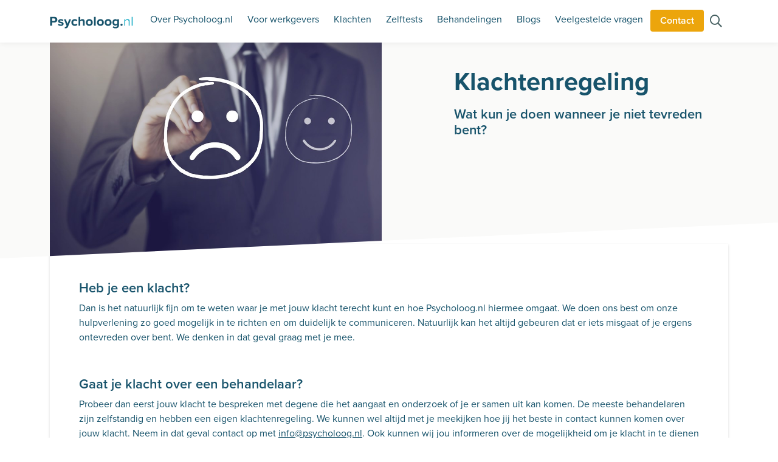

--- FILE ---
content_type: text/html; charset=utf-8
request_url: https://psycholoog.nl/klachtenregeling/
body_size: 7000
content:

<!DOCTYPE html>
<html lang="nl">
<head>

<title>Klachtenregeling | </title>
<meta name="description" content="Heb je een klacht? Dan is het natuurlijk fijn om te weten waar je met jouw klacht terecht kunt en hoe Psycholoog.nl hiermee omgaat." />
<meta name="robots" content="index, follow" />
<meta http-equiv="Content-Type" content="text/html; charset=utf-8" />
<link rel="canonical" href="https://psycholoog.nl/klachtenregeling/"/>    <meta charset="UTF-8" />
    <meta name="viewport" content="width=device-width, initial-scale=1.0" />
    <link rel="stylesheet" rel=preconnect href="https://use.typekit.net/qsa4okj.css">
    <link rel="stylesheet" href="/assets/css/client.min.css">
    <link rel="apple-touch-icon" sizes="180x180" href="/apple-touch-icon.png">
    <link rel="icon" type="image/png" sizes="32x32" href="/favicon-32x32.png">
    <link rel="icon" type="image/png" sizes="16x16" href="/favicon-16x16.png">
    <link rel="manifest" href="/site.webmanifest">
    <link rel="mask-icon" href="/safari-pinned-tab.svg" color="#5bbad5">
    <meta name="msapplication-TileColor" content="#2d89ef">
    <meta name="theme-color" content="#ffffff">
    
    <link href="/css/tobi.css?cdv=42" type="text/css" rel="stylesheet"/><link href="/css/autocompleteBS.css?cdv=42" type="text/css" rel="stylesheet"/>
    
    <link href="https://assets.calendly.com/assets/external/widget.css" rel="stylesheet" async>
    
    <link rel="stylesheet" href="https://cdn.jsdelivr.net/npm/swiper@10/swiper-bundle.min.css"/>
    <script type='application/ld+json'>{"@context":"https://schema.org","@graph":[{"@type":"Organization","@id":"https://psycholoog.nl/#organization","name":"Psycholoog.nl","url":"https://psycholoog.nl/","sameAs":["https://www.facebook.com/Psycholoog.nl/","https://www.linkedin.com/company/psycholoog.nl/","https://www.youtube.com/channel/UC8nY4ueAuZM89XDhUN8boBA","https://twitter.com/Psycholoog_nl","https://nl.trustpilot.com/review/psycholoog.nl"],"logo":{"@type":"ImageObject","@id":"https://psycholoog.nl/#logo","inLanguage":"nl","url":"https://psycholoog.nl/assets/img/logo/logo.svg","width":446,"height":67,"caption":"Psycholoog.nl"},"image":{"@id":"https://psycholoog.nl/#logo"}},{"@type":"WebSite","@id":"https://psycholoog.nl/#website","url":"https://psycholoog.nl/","name":"Psycholoog.nl","inLanguage":"nl","description":"Omdat praten helpt","publisher":{"@id":"https://psycholoog.nl/#organization"},"potentialAction":[{"@type":"SearchAction","target":"https://psycholoog.nl/zoeken?query={search_term_string}","query-input":"required name=search_term_string"}]},{"@type":"ImageObject","@id":"https://psycholoog.nl/#primaryimage","inLanguage":"nl","url":"/media/dajhtqn1/klachtenregeling.jpeg?anchor=center&amp;mode=crop&amp;width=1200&amp;height=630&amp;rnd=132889754463430000"}]}</script>

    <script src='/App_Plugins/UmbracoForms/Assets/promise-polyfill/dist/polyfill.min.js' type='application/javascript'></script><script src='/App_Plugins/UmbracoForms/Assets/aspnet-validation/dist/aspnet-validation.min.js' type='application/javascript'></script>
    <!-- TrustBox script -->
    <script type="text/javascript" src="//widget.trustpilot.com/bootstrap/v5/tp.widget.bootstrap.min.js" async></script>
    <!-- End TrustBox script -->
    <style>
            
            .ietsvaneenclass {
                background-image: url('/media/dajhtqn1/klachtenregeling.jpeg?anchor=center&amp;mode=crop&amp;width=1200&amp;height=630&amp;rnd=132889754463430000');
            }

            
    </style>

    <!-- Google Tag Manager -->
    <script>
        (function (w, d, s, l, i) {
            w[l] = w[l] || []; w[l].push({
                'gtm.start':
                    new Date().getTime(), event: 'gtm.js'
            }); var f = d.getElementsByTagName(s)[0],
                j = d.createElement(s), dl = l != 'dataLayer' ? '&l=' + l : ''; j.async = true; j.src =
                    'https://www.googletagmanager.com/gtm.js?id=' + i + dl; f.parentNode.insertBefore(j, f);
        })(window, document, 'script', 'dataLayer', 'GTM-K6VB6V9');</script>
    <!-- End Google Tag Manager -->
    <script src="https://assets.calendly.com/assets/external/widget.js" type="text/javascript" async></script>
</head>
<body class="doc-pagina page-1677">
    
    <!-- Google Tag Manager (noscript) -->
    <noscript>
        <iframe src="https://www.googletagmanager.com/ns.html?id=GTM-K6VB6V9"
                height="0" width="0" style="display:none;visibility:hidden"></iframe>
    </noscript>
    <!-- End Google Tag Manager (noscript) -->

    


<nav class="navbar navbar-expand-xl navbar-light bg-light fixed-top navbar-bg-white py-0">
    <div class="container">
        <a class="navbar-brand" href="/"><img src="/assets/img/logo/logo.svg" class="img-fluid" alt="Logo Psycholoog.nl" width="175" height="25" /></a>
        <div class="bellenmobiel float-end d-block d-sm-none"><a href="tel:+31852733339" class="btn btn-third"><i class="fas fa-phone-alt"></i></a></div>
        <button class="navbar-toggler collapsed" type="button" data-bs-toggle="collapse" data-bs-target="#navbarNav" aria-controls="navbarNav" aria-expanded="false" aria-label="Toggle navigation">
            <span></span>
            <span></span>
            <span></span>
        </button>
        <div class="collapse navbar-collapse justify-content-end" id="navbarNav">
            <ul class="navbar-nav">
                <li class="nav-item">
                    <a href="/over-psycholoog-nl/" class="nav-link">Over Psycholoog.nl</a>
                </li>
                <li class="nav-item">
                    <a href="/werkgevers/" class="nav-link">Voor werkgevers</a>
                </li>
                <li class="nav-item">
                    <a href="/klachten/" class="nav-link">Klachten</a>
                </li>
                <li class="nav-item">
                    <a href="/zelftests/" class="nav-link">Zelftests</a>
                </li>
                <li class="nav-item">
                    <a href="/behandelingen/" class="nav-link">Behandelingen</a>
                </li>
                <li class="nav-item">
                    <a href="/blogs/" class="nav-link">Blogs</a>
                </li>
                <li class="nav-item">
                    <a href="/veelgestelde-vragen/" class="nav-link">Veelgestelde vragen</a>
                </li>
                <li class="nav-item">
                    <a href="/contact" class="btn btn-third mt-3 w-100">Contact</a>
                </li>
                <li class="nav-item">
                    <a href="/zoeken" aria-label="Zoeken op de site"><i class="far fa-search icon-navbar"></i> <span class="d-sm-block d-md-none d-lg-none d-xl-none">Zoeken</span></a>
                </li>
                
            </ul>
        </div>
    </div>
</nav>

    
<div class="page-header page-header-homepage">
    <div class="container">
        <div class="row">
            <div class="col-md-6">
                <img id="header-image-container-main" src="/media/dajhtqn1/klachtenregeling.jpeg?anchor=center&amp;mode=crop&amp;width=1000&amp;height=650&amp;rnd=132889754463430000" class="img-fluid" alt="Klachtenregeling" width="636" height="413">
            </div>
            <div class="offset-md-1 col-md-5">
                <h1>Klachtenregeling</h1>
<h3>Wat kun je doen wanneer je niet tevreden bent?</h3>            </div>
        </div>
    </div>
</div>

<div class="paginablokken">
    <section class="section-tekst">
        <div class="container">
            <div class="badge-white p-5">
                <h3>Heb je een klacht?</h3>
<p>Dan is het natuurlijk fijn om te weten waar je met jouw klacht terecht kunt en hoe Psycholoog.nl hiermee omgaat. We doen ons best om onze hulpverlening zo goed mogelijk in te richten en om duidelijk te communiceren. Natuurlijk kan het altijd gebeuren dat er iets misgaat of je ergens ontevreden over bent. We denken in dat geval graag met je mee.<br><br></p>
<h3>Gaat je klacht over een behandelaar?</h3>
<p>Probeer dan eerst jouw klacht te bespreken met degene die het aangaat en onderzoek of je er samen uit kan komen. De meeste behandelaren zijn zelfstandig en hebben een eigen klachtenregeling. We kunnen wel altijd met je meekijken hoe jij het beste in contact kunnen komen over jouw klacht. Neem in dat geval contact op met <a href="mailto:info@psycholoog.nl">info@psycholoog.nl</a>. Ook kunnen wij jou informeren over de mogelijkheid om je klacht in te dienen bij een onafhankelijke klachtenfunctionaris. Het kan per behandelaar verschillen bij welke klachtenfunctionaris en -commissie hij of zij is aangesloten.</p>
<h3><br>Gaat je klacht over Psycholoog.nl?</h3>
<p>We horen graag wat er aan de hand is en spannen ons in om naar een passende oplossing te zoeken. Je klacht kan bijvoorbeeld gaan over fouten in de communicatie of problemen in de onderlinge samenwerking. Je kunt ons een mail sturen naar <a href="mailto:info@psycholoog.nl">info@psycholoog.nl</a>. Wij nemen dan spoedig contact met je op om jouw klacht te bespreken.</p>
<h3><br>Komen we er samen niet uit?</h3>
<p>Psycholoog.nl is aangesloten bij de onafhankelijke klachtenregeling en geschillencommissie van Erisietsmisgegaan.nl.* Wanneer jouw klacht niet naar tevredenheid is opgelost, kun je jouw klacht kenbaar maken op de website van Erisietsmisgegaan.nl. Een onafhankelijke klachtenfunctionaris zal jouw klacht vervolgens behandelen. Mocht ook dit niet leiden tot een gewenste uitkomst, dan is het mogelijk om jouw klacht in te dienen bij de Geschillencommissie van Erisietsmisgegaan.nl. </p>
<p><br>De volledige klachtenregeling vind je <a rel="noopener" href="https://erisietsmisgegaan.nl/wp-content/uploads/2019/09/2019-2020-Klachtenregeling.pdf" target="_blank">hier</a>.</p>
<p><em>*Deze regeling is van toepassing op klachten die specifiek gaan over onze organisatie of over behandelaren van de praktijk van Psycholoog.nl. Gaat jouw klacht over een behandelaar met een eigen praktijk? Dan beschikt hij of zij over een eigen klachtenregeling. Wij kunnen je hierover informeren.</em><br><br></p>
<p><a rel="noopener" href="https://erisietsmisgegaan.nl/" target="_blank"><img src="/media/pfeowcis/erisietsmisgegaan-nl.png?width=162&amp;height=80&amp;mode=max" alt="Erisietsmisgegaan.nl" width="162" height="80"></a></p>
<p> </p>
            </div>
        </div>
    </section>
    </div>


    
<footer>
    <div class="container">
        <div class="row footer-navigation">
            <div class="col-md-3 col-sm-6 col-12 order-md-1">
                <h3 class="mt-3 mb-3">Contact</h3>
                <p>
                    Psycholoog.nl<br />
                    Winschoterdiep 50<br />
                    9723 AB Groningen
                </p>
                <p>
                    <a href="mailto:info@psycholoog.nl">info@psycholoog.nl</a><br />
                    <a href="tel:+31852733339">085 273 3339</a>
                </p>
                <p>
                    <a href="https://www.instagram.com/psycholoog_nl/" rel="noopener" target="_blank" aria-label="Ga naar Instagram"><i class="fab fa-instagram pe-4"></i></a> <a href="https://www.linkedin.com/company/psycholoog.nl/" rel="noopener" target="_blank" aria-label="Ga naar LinkedIn"><i class="fab fa-linkedin-in pe-4"></i></a>
                </p>
            </div>
            <div class="col-md-3 col-sm-6 col-12 order-md-4">
                <div class="card sidebaritem-contrast" style="background-color: #ECA50C; margin-top: 0 ">
                    <h4>Twijfel je of heb je een vraag?</h4>
                    <p>Je kunt contact met ons opnemen voor een vrijblijvend advies. Kies de manier die bij jou past. Wij zitten klaar om je verder te helpen.</p>
                    <p>
                        Bel <a href="tel:+31852733339">085 273 3339</a> of <a href="https://calendly.com/psycholoog-nl/adviesgesprek?hide_gdpr_banner=1" onclick="Calendly.initPopupWidget({url: 'https://calendly.com/psycholoog-nl/adviesgesprek?hide_gdpr_banner=1&amp;text_color=455f60&amp;primary_color=4ae681'});return false;" class="btn btn-third mt-2 w-100" style="background: #2489A7; color: #fff">Plan vrijblijvend adviesgesprek <i class="fas fa-arrow-right"></i></a><br>
                    </p>
                    <p><a href="https://wa.me/31648516543" target="_blank" class="btn btn-third w-100" style="background: #2489A7;color:#fff"><i class="fab fa-whatsapp"></i> WhatsApp: 06 4851 6543</a></p>
                    <p><small><em>Advies is altijd vrijblijvend en anoniem: Je zit nergens aan vast.</em></small></p>
                </div>


            </div>
            <div class="col-md-3 col-sm-6 col-6 order-md-2">
                <h3 class="mt-3 mb-3">Psycholoog.nl</h3>
                    <p>
                            <a href="/over-psycholoog-nl/">Over Psycholoog.nl</a><br>
                            <a href="/onze-werkwijze/">Onze werkwijze</a><br>
                            <a href="/psychologen/">Vind een psycholoog</a><br>
                            <a href="/veelgestelde-vragen/">Veelgestelde vragen</a><br>
                            <a href="/online-psycholoog/">Online psycholoog</a><br>
                            <a href="/geen-wachtlijst/">Geen wachtlijst</a><br>
                            <a href="/kosten-psycholoog/">Kosten psycholoog</a><br>
                            <a href="/vergoedingen/">Vergoedingen</a><br>
                            <a href="/klachtenregeling/">Klachtenregeling</a><br>
                            <a href="/blogs/">Blog</a><br>
                            <a href="/pers/">Pers</a><br>
                            <a href="/contact/">Contact</a><br>
                    </p>
            </div>
            <div class="col-md-3 col-sm-6 col-6 order-md-3">
                <h3 class="mt-3 mb-3">Klachten</h3>

                <ul class="footerlist">
                		<li>
                			<a href="/klachten/autisme/">Autisme</a>
                		</li>
                		<li>
                			<a href="/klachten/aandacht-en-concentratie/">Aandacht en concentratie</a>
                		</li>
                		<li>
                			<a href="/klachten/angst/">Angst</a>
                		</li>
                		<li>
                			<a href="/klachten/depressie-en-stemming/">Depressie en stemming</a>
                		</li>
                		<li>
                			<a href="/klachten/zelfbeeld/">Zelfbeeld</a>
                		</li>
                		<li>
                			<a href="/klachten/trauma/">Trauma</a>
                		</li>
                		<li>
                			<a href="/klachten/slaapproblemen/">Slaapproblemen</a>
                		</li>
                		<li>
                			<a href="/klachten/levensvragen-en-zingeving/">Levensvragen en zingeving</a>
                		</li>
                		<li>
                			<a href="/klachten/persoonlijkheid-en-patronen/">Persoonlijkheid en patronen</a>
                		</li>
                		<li>
                			<a href="/klachten/burn-out/">Burn-out</a>
                		</li>
                		<li>
                			<a href="/klachten/obsessies-en-dwang/">Obsessies en dwang</a>
                		</li>
                </ul>
            </div>
        </div>
        <div class="row">
            <div class="col-md-12 py-3">
                
                <!-- TrustBox widget - Review Collector -->
                <div class="trustpilot-widget" data-locale="nl-NL" data-template-id="56278e9abfbbba0bdcd568bc" data-businessunit-id="625407fa0651ef58117f571f" data-style-height="52px" data-style-width="100%">
                    <a href="https://nl.trustpilot.com/review/psycholoog.nl" target="_blank" rel="noopener">Trustpilot</a>
                </div>
                <!-- End TrustBox widget -->
            </div>
        </div>
    </div>
    <section class="section_footer_copyright py-3">
        <div class="container copyright">
            <div class="row">
                <div class="col-sm-12 pt-3 pb-3">
                    <p>
                        <span class="float-start"><i class="fal fa-copyright"></i> Copyright <span class="cookiesettings">2025</span> - Psycholoog.nl</span>
                        <span class="float-end footer-links">
                                <a href="/" class="pe-3">Home</a>
                                <a href="/disclaimer/" class="pe-3">Disclaimer</a>
                                <a href="/algemene-voorwaarden/" class="pe-3">Algemene voorwaarden</a>
                                <a href="/privacy-statement/" class="pe-3">Privacy Statement</a>
                        </span>
                    </p>
                </div>
            </div>
        </div>
    </section>
</footer>

    


<script src="https://code.jquery.com/jquery-3.6.0.min.js" integrity="sha256-/xUj+3OJU5yExlq6GSYGSHk7tPXikynS7ogEvDej/m4=" crossorigin="anonymous"></script>


<script src="https://cdn.jsdelivr.net/npm/bootstrap@5.1.3/dist/js/bootstrap.bundle.min.js" integrity="sha384-ka7Sk0Gln4gmtz2MlQnikT1wXgYsOg+OMhuP+IlRH9sENBO0LRn5q+8nbTov4+1p" crossorigin="anonymous"></script>

<script src="https://cdn.jsdelivr.net/npm/swiper@10/swiper-bundle.min.js"></script>

        

<script src="/scripts/zelftest.js"></script>
<script src="/scripts/autocompleteBS.js"></script>
<script src="/scripts/navbar.js"></script>
<script>
//https://iqbalfn.github.io/bootstrap-autocomplete/
//https://github.com/iqbalfn/bootstrap-autocomplete

//https://www.cssscript.com/autocomplete-typeahead-bootstrap-5/

const autoCompleteConfig = [{
    name: 'PC',
    debounceMS: 250,
    minLength: 3,
    maxResults: 10,
    inputSource: document.getElementById('postcodesearch'),
    targetID: document.getElementById('postcodekey'),
    fetchURL: '/Umbraco/Api/FindLocation/Autocomplete?id={term}',
    fetchMap: {id: "Key",
               name: "Label"}
  }
];

//console.log(autoCompleteConfig);

// Initiate Autocomplete to Create Listeners
autocompleteBS(autoCompleteConfig);

function resultHandlerBS(inputName, selectedData) {
  //console.log(inputName);
  //console.log(selectedData);
}

jQuery(function($) {
    function openCalLink(ev)
    {
        ev.preventDefault();
        Calendly.initPopupWidget({ url: 'https://calendly.com/psycholoog-nl/adviesgesprek?hide_gdpr_banner=1&text_color=17536b&primary_color=eca50c'});
        return false;
    }
    function openCalLink2(ev) {
        ev.preventDefault();
        Calendly.initPopupWidget({ url: 'https://calendly.com/psycholoog-nl/advieswerkgever?hide_gdpr_banner=1&text_color=17536b&primary_color=eca50c' });
        return false;
    }
    
    jQuery("a").each(function(i, e) {
        if (this.href != "")
        {
            if ($(this).attr("href").indexOf("https://calendly.com/psycholoog-nl/adviesgesprek") >= 0) {
                $(this).on("click", openCalLink);
            }
            else if ($(this).attr("href").indexOf("https://calendly.com/psycholoog-nl/advieswerkgever") >= 0) {
                $(this).on("click", openCalLink2);
            }
        }
    });

})

//swiper config

var swiper = new Swiper(".mySwiper", {
    slidesPerView: 1,
    spaceBetween: 10,
    pagination: {
        el: ".swiper-pagination",
        clickable: true,
    },
    navigation: {
        nextEl: '.swiper-button-next',
        prevEl: '.swiper-button-prev',
    },
    loop: true,
    breakpoints: {
        768: {
            slidesPerView: 2,
            spaceBetween: 20,
        },
        992: {
            slidesPerView: 3,
            spaceBetween: 30,
        },
    },
});

var ervaringen = new Swiper(".ervaringenSwiper", {
    slidesPerView: 1,
    spaceBetween: 10,
    pagination: {
        el: ".swiper-pagination",
        clickable: true,
    },
    navigation: {
        nextEl: '.swiper-button-next',
        prevEl: '.swiper-button-prev',
    },
    loop: true,
    breakpoints: {
        992: {
            slidesPerView: 2,
            spaceBetween: 100,
        },
    },
})

var uitgelicht = new Swiper(".uitgelichtSwiper", {
    slidesPerView: 1,
    spaceBetween: 10,
    pagination: {
        el: ".swiper-pagination",
        clickable: true,
    },
    navigation: {
        nextEl: '.swiper-button-next',
        prevEl: '.swiper-button-prev',
    },
    loop: true,
    autoplay: {
        delay: 5000,
        pauseOnMouseEnter: true,
    },
    breakpoints: {
        992: {
            slidesPerView: 2,
            spaceBetween: 10,
        },
    },
})

</script>
</body>
</html>


--- FILE ---
content_type: text/css
request_url: https://psycholoog.nl/css/tobi.css?cdv=42
body_size: 4814
content:
/* Start mobiel menu knop */
.navbar-toggler:focus {
    box-shadow: none;
}

.navbar-toggler span {
    display: block;
    background-color: #4f4f4f;
    height: 3px;
    width: 25px;
    margin-top: 0px;
    margin-bottom: 5px;
    position: relative;
    left: 0;
    opacity: 1;
    transition: all 0.35s ease-out;
    transform-origin: center right;
}

/* Eerste streep */
.navbar-toggler:not(.collapsed) span:nth-child(1) {
    transform: translate(15%, -33%) rotate(-45deg);
}

.navbar-toggler span:nth-child(1) {
    transform: translate(0%, 0%) rotate(0deg) ;
}

/* Tweede streep */
.navbar-toggler:not(.collapsed) span:nth-child(2) {
    opacity: 0;
}

.navbar-toggler span:nth-child(2) {
    opacity: 1;
}

/* Derde streep */ 
.navbar-toggler:not(.collapsed) span:nth-child(3) {
    transform: translate(15%, 33%) rotate(45deg) ;
}

.navbar-toggler span:nth-child(3) {
    transform: translate(0%, 0%) rotate(0deg) ;
}

/* Einde mobiel menu knop */

.umb-rte a {
    text-decoration: underline;
}

h2 {
    font-weight: 500;
}

section {
    padding-top: 1em;
  padding-bottom: 1em;
}

section.overzichtpsychologen {
    background-color: #f8f8f8;
}

section.section-eerstestap {
    color: #455f60;
    background-color: #E9C445;
}

section.section-veelvoorkomendeklachten {
}

section.section-eerstestap .card-bel-ons {
    background-color: #fff !important;
}

section.section-eerstestap .text-green {
    color: #455f60;
}



.paginablokken {
    margin-top: -40px;
}

.section-psycholoogprofiel img {
    max-width: 100%;
    height: auto;
}

.section-psycholoogprofiel .badge-white {
    overflow: hidden;
}

.section-klacht-detail {
    padding-top: 0;
}

.section-laatsteblogs h4, .bloglistitem h4 {
    font-size: 1em;
    margin: 0;
    padding: 0;
}


@media (max-width: 767px) {
    .header-bottom {
        background-color: #17536B !important;
        /*z-index: -1;*/
        /*bottom: -60px; Weg omdat het ineens niet meer werkte */
        /*margin-top: -90px;*/
    }
    
    .header-container {
        /*padding-bottom: 70px;*/
        padding-bottom: 20px;
    }

    .paginablokken {
        /*margin-top: -70px; weg omdat blok over header content kwam.*/
        margin-top: 0px;
    }

    .section-zelftest {
        padding-top: 0;
    }

    .section-psycholoogprofiel {
        margin-top: 110px;
    }
}

@media (min-width: 768px) {
    .header-container {
        height: 500px;
        margin-top: 70px;
    }
}

/* zelftest */
.section-zelftest {
    margin-top: 70px;
}

.test-questions-done {
    display: none;
}

    .test-questions-done.active {
        display: block;
    }

.test-questions-inner {
    display: none;
}

    .test-questions-inner.active {
        display: block;
    }

.questions .question {
    display: none;
}

    .questions .question.active {
        display: block;
    }

.answer.button {
    margin-bottom: .5em;
    border: 0 none;
}

    .answer.button.selected {
        background-color: #4ae681;
    }

.loading {
    width: 64px;
    height: 64px;
    background: url("/img/evengeduld.gif") no-repeat center center;
}

.card-bel-ons {
    background: transparent !important;
    color: #455f60 !important;
}

nav.navbar.navbar-expand-xl .navbar-nav .nav-link {
    font-size: 1em !important;
    padding-bottom: 0;
    margin-bottom: 20px;
}

.current .nav-link {
    border-bottom: 1px solid #4ae681;
}

.hiddencard {
    display: none;
}

.cardpsycholoog {
    padding-top: 60px;
    margin-bottom: 12px;
}

@media (max-width: 767px) {
    
    .cardpsycholoog {
        padding-top: 50px;
    }
    
    .psycholoogzoeken .cardpsycholoog {
        padding-top: 50px !important;
    }
    
    .cardpsycholoog:first-of-type {
        padding-top: 0px;
    }
}

.card-psycholoog .card-body, .card-zelftests .card-body {
    padding-top: 64px; /* strange padding because margin is important */
}

.card-psycholoog .image-psycholoog, .card-zelftests .image-zelftest {
    top: -80px !important;
}

.card-psycholoog .icon-shield {
    position: absolute;
    display: block;
    right: 0;
    top: 0;
}

.bg-mobile .header-img-mobiel {
    width: 140px;
    height: 140px;
}

.bg h3 em {
    color: #4ae681;
    font-weight: 600;
    font-style: normal;
}

.bg p {
    font-weight: 400 !important;
}

.section-driestappen {
    padding-top: 90px;
    background-color: f7f7f7;
}

@media (max-width: 575px) {
    .bg {
        min-height: 100px;
        padding-bottom: 10px;
    }

    .doc-homepage .bg {
        padding-bottom: 70px; /* for image */
    }

    .bg-image-zelftest {
        width: 140px;
        height: 140px;
        margin: 0 auto;
    }

    .header-mobile-wrapper h1, .bg h1 {
        line-height: 1.1;
    }

    .bg-mobile {
        xmargin-bottom: 60px;
    }

    .card-psychologen-search .card-title {
        line-height: 1.1;
    }
}

.card-psychologen-search .card-footer {
    padding: 0rem 1rem 1rem;
}
.card-psychologen-search .card-title {
    font-size: 1.4rem;
}

.card-klachten h3, .card-klachten p {
    text-align: center;
}

.klachtentest p {
    margin: 0;
}

.card-paketten li {
    margin-left: 2em;
    text-indent: -2em;
}

    .card-paketten li:before {
        text-indent: 0;
        display: inline-block;
        margin: 0;
        width: 2em;
        font-family: "Font Awesome 5 Pro";
        content: "\f00c";
    }

.mauticform_wrapper {
    padding: 1em 2em;
    background: #eef7fb;
}

.mauticform-label {
    font-size: 1em !important;
}

.mauticform-button-wrapper .mauticform-button.btn-default, .mauticform-pagebreak-wrapper .mauticform-pagebreak.btn-default {
    font-size: 1em !important;
    color: white !important;
    background-color: #eca50c !important;
    padding: 5px 15px;
    cursor: pointer;
    border-radius: 4px;
    border: none;
}

body.doc-faqpagina {
    padding-top: 70px;
}

body.scrolled .footercontactbuttons {
    opacity: 1;
}

.header-mobile-wrapper {
    display: none;
}

.doc-homepage .header-mobile-wrapper {
    display: block;
}


.ullist {
    margin: 0;
    padding: 0;
    list-style: none;
}

    .ullist li {
        display: inline;
        padding: 0;
    }

        .ullist li:after {
            display: inline;
            content: ", ";
        }

        .ullist li:last-child:after {
            display: none;
            content: "";
        }

.accordion h2 button {
    font-weight: bold;
}

.card-psycholoog .image-psycholoog {
    margin-bottom: 1em;
}

.card-sticky.sticky-md-top {
    padding-top: 130px;
    margin-top: -130px;
}

nav.navbar.navbar-expand-xl .navbar-toggler:hover {
    background: transparent;
}

.form-group.umbraco-forms-field {
    margin-bottom: 1em;
}

.titleanddescription .form-control {
    border: 0 none;
    padding: 0;
}

ul.footerlist {
    margin: 0;
    padding: 0;
    list-style: none;
}

    ul.footerlist li {
        margin: 0;
        padding: 0;
    }

.section-voordelen,
.section-nietdejuistepsycholoog {
    overflow: hidden;
}

    .section-voordelen img,
    .section-nietdejuistepsycholoog img {
        -webkit-mask-image: url(/assets/img/content/mask-gespiegeld.png);
        mask-image: url(/assets/img/content/mask-gespiegeld.png);
        -webkit-mask-size: 100%;
        mask-size: 100%;
    }

p.nietdejuistepsycholoog-imgcontainer {
    position: relative;
    padding: 20px;
}

    p.nietdejuistepsycholoog-imgcontainer:before {
        display: block;
        position: absolute;
        left: 0;
        top: 0;
        content: "";
        background: url(/assets/img/content/over-ons-bg-vorm-gespiegeld.svg) no-repeat center center;
        background-size: contain;
        width: 100%;
        height: 100%;
    }

.bloknadruk {
    padding: 1em 1em .5em 1em;
    margin-bottom: 1em;
    border: 1px solid #ddd;
    color: #fff;
    background: #17536B;
    border-radius: 6px;
}

.section-klacht-sub {
    background-color: #EAE9E5;
    padding-bottom: 26px;
}

footer {
    padding:10px;
    background: url(/img/bg-footer.svg) no-repeat center top;
    background-size: 3840px auto;
    background-color: #f8f8f8;
    color: #fff;
}
@media only screen and (max-width: 767px) {
    footer {
        margin-top: 0;
    }
}

    footer a, footer a:hover, footer .fab {
        color: #fff;
    }

.footer-navigation {
    margin-top: 170px;
}

.section_footer_copyright {
    background-color: #17536b;
    color: #fff;
}

.section_footer_copyright {
    color: #fff;
}

.container.copyright {
    background: transparent;
}

    .container.copyright a {
        color: #fff;
    }


.sidebaritem-dark, .sidebaritem-contrast {
    -webkit-box-sizing: border-box;
    box-sizing: border-box;
    background: #17536B;
    color: #fff;
    padding: 1em;
    border: none;
    border-radius: 3px;
    -webkit-box-shadow: 0 2px 4px 0 rgb(0 0 0 / 14%);
    box-shadow: 0 2px 4px 0 rgb(0 0 0 / 14%);
}

.sidebaritem-contrast {
    background-color: #eca50c;
}

    .sidebaritem-dark .btn, .sidebaritem-contrast .btn {
        border-radius: 4px;
    }

    .sidebaritem-dark a, .sidebaritem-dark p a, section .sidebaritem-dark p a, .sidebaritem-contrast a, .sidebaritem-contrast p a, section .sidebaritem-contrast p a {
        color: #fff;
    }
@media only screen and (min-width: 75px) and (max-width: 750px) {
  .sidebaritem-dark {
      margin-top: unset !important;
  }
}

@media only screen and (min-width: 750px) {
    .sidebaritem-dark {
        /*margin-top: -100px;
            padding-top: 100px
        margin-top: 100px;*/
    }
}

.cta-belteam-image img {
    margin-top: -80px;
    border-radius: 100%;
    object-fit: cover;
}
    
@media (max-width: 991px) {
        .cta-belteam-image img {
            margin-top: initial;
            margin-bottom: initial;
            width: 100px;
            height: auto;
        }
}

.btn-third {
    background-color: #eca50c;
    color: #fff;
}

    .btn-third:hover {
        background-color: #d9970b;
        color: #fff;
    }
    .sidebaritem-contrast .btn-third {
        background-color: #17536B;
        color: #fff;
    }
    
    
section.section-eerstestap {
    background-color: #eef7fb !important;
}
.chapter {
    margin-bottom: 3em;
}
.chapter.stijl-licht, .chapter.achtergrond-eeeeea { /* lichtgrijs */
    background-color: #eeeeea;
    padding: .5em 2em;
}
.chapter.stijl-donker {
    background-color: #EAE9E5;
    padding: .5em 2em;
}
.chapter.stijl-blauw, .chapter.achtergrond-17536b { /* donkerblauw */
    color: #fff;
    background-color: #17536B;
    padding: .5em 2em;
}
.chapter.stijl-blauw a, .chapter.achtergrond-17536b a { /* donkerblauw */
    color: #fff;
}
.chapter.stijl-blauw a:hover, .chapter.achtergrond-17536b a:hover { /* donkerblauw */
    color: #ddd;
}
.chapter.achtergrond-eef7fb { /* lichtblauw */
    background-color: #eef7fb;
    padding: .5em 2em;
}
.chapter.achtergrond-ecae1d { /* oranje */
    background-color: #eca50c;
    padding: .5em 2em;
}

ul.usp-items {
    

}
ul.uspitems li {
    list-style: none;
    font-size: 1.1em;
    position: relative;
}
ul.uspitems li:before {
    display: block;
    content: "\f00c";
    color: #ECA50C;
    font-family: "Font Awesome 5 Pro";
    font-weight: 900;
    position: absolute;
    left: -2rem;
    top: 0;
}
/*
.page-2352 .page-header h1 {
    font-size: 2rem;
    font-weight: 500;
    line-height: 1;
}
.page-2352 .page-header h2 {
    padding-top: 0;
    font-size: 2.6rem;
    font-weight: 700;
    line-height: 1;
}
*/

/* Swiper carousel */
.mySwiper .swiper-button-next, .mySwiper .swiper-button-prev {
    margin-top: calc(-20px - (var(--swiper-navigation-size)/ 2)) !important;
    color: white !important;
}

/* Ervaringen carousel */
.ervaringenSwiper .swiper-button-next, .ervaringenSwiper .swiper-button-prev {
    color: #93d5e3 !important;
}


.page-header.mn + section {
    margin-top: -4.595vw;
}

.banner-afbeelding, .banner-afbeelding-ele {
    mask: unset; 
    position: absolute; 
    right: 0; 
    top: -80px; 
    z-index: 999;
}

@media (max-width: 767.98px) { 
    .banner-afbeelding {
        width: 140px;
        right: 30px;
    }
    
    .banner-afbeelding-ele {
        right: 30px;
        width: 100px;
    }
}

@media (min-width: 768px) and (max-width: 1199.98px) { 
    .banner-afbeelding {
        width: 160px;
        right: 30px;
    }
    
    .banner-afbeelding-ele {
        width: 70px;
        
    }
}

@media (min-width: 992px) {
    .banner-afbeelding-ele {
        width: 90px;
    top: -100px;
    }
}

@media (min-width: 1200px) {
    .banner-afbeelding {
        top: -110px;
    }
    
    .banner-afbeelding-ele {
        width: 140px;
        top: -150px;
        right: 30px;
    }
}

/* Tabbladen styling */

/* Img mask */
.imgStap1, .imgStap2, .imgStap3, .imgStap4 {
    background-color: #455f60;
    width: 20px;
    height: 21px;
    display: inline-block;
}

.active .imgStap1, .active .imgStap2, .active .imgStap3, .active .imgStap4 {
    background-color: white;
}

.imgStap1 {
    mask: url('/assets/img/icons/bel-ons.svg') no-repeat;
}
.imgStap2 {
    mask: url('/assets/img/icons/wij-luisteren-naar-jou.svg') no-repeat;
}
.imgStap3 {
    mask: url('/assets/img/icons/afspraak-inplannen.svg') no-repeat;
}
.imgStap4 {
    mask: url('/assets/img/icons/op-afspraak.svg') no-repeat;
}


.stapBadge {
    color: white;
    background-color: #eca50c;
    border-radius: 100px;
}

.nav-link {
    color:#17536B;
}
.nav-link:hover {
    color:#24B0C8;
}

.nav-pills .nav-link.active, .nav-pills .show > .nav-link {
    background-color: #17536b;
}

.tab-pane {
    -webkit-box-sizing: border-box;
  box-sizing: border-box;
  border: 1px solid #f5f5f5;
  border-radius: 3px;
  background-color: #ffffff;
  -webkit-box-shadow: 0 2px 4px 0 rgba(0, 0, 0, 0.14);
  box-shadow: 0 2px 4px 0 rgba(0, 0, 0, 0.14);
  padding:15px;
}

.section-titelbalk .titel {
    margin-bottom:0px;
}
@media (min-width: 992px) {
    .sticky-lg-top {
        top:150px !important;
    }
}

.psych {
    font-size: 2.3rem;
}

.form-check-inline {
    margin-right: 0.4rem;
}

.blockquote {
  margin-bottom: 1rem;
  font-size: 1.25rem;
  margin-top: 1rem;
}

.blog-cat {
    background-color: #eca50c;
    color: #fff;
}

.blog-cat a {
    color: #fff;
    text-decoration: none;
}

.blog-cat a:hover {
    text-decoration: underline;
}

.blog-date {
    background-color: #17536B;
    color: white;
}

.fa-phone {
    transform: rotate(90deg);
}

.persbedrijvenSlider img {
    max-height: 50px;
    /*max-width: 184px;*/
    height: auto;
    margin: auto;
    align-self: center;
}

@media (max-width: 575px) {
    .persbedrijvenSlider img {
        max-height: unset;
    }
}

:target {
    scroll-margin-top: 100px;
}
.taglist-container {
    position: relative;
    margin-bottom: 2em;
}
.taglist-container.visible {
    padding-bottom: 1.5em;
}
.taglist { 
    margin: 0; 
    padding: 0;
    list-style: none;
    max-height: 4em;
    overflow: hidden;
    transition: max-height .25s ease-in-out;
}
.taglist-container.visible .taglist {
    max-height: 30em;
     transition: max-height .50s ease-in-out;
}
.taglist-showall {
    position: absolute;
    text-align:center;
    width: 100%;
    height: 1.6em;
    left: 0;
    bottom: 0;
    background: linear-gradient(180deg, rgba(255,255,255,.5) 0%, rgba(255,255,255,1) 100%);
    xbackground: linear-gradient(180deg, rgba(255,0,0,1) 50%, rgba(255,255,255,1) 100%);
}
.taglist-container.visible .taglist-showall {
    background: none;
}
.taglist-showall .btn {
    font-size: .8em;
}
.taglist-showall .btn-show {
    display: inline-block;
}
.taglist-showall .btn-hide {
    display: none;
}
.taglist-container.visible .taglist-showall .btn-show {
    display: none;
}
.taglist-container.visible .taglist-showall .btn-hide {
    display: inline-block;
}

.taglist:hover:after {
    background: none;
    content: "";
}
.taglist li {
    margin: 0 0 .5em;
    padding: 0;
    list-style: none;
}

.taglist > li {
    position: relative;
    display: inline-block;
}
.taglist ul {
    display: none;
    position: absolute;
    background: #fff;
    border: 1px solid #17536B;
    border-radius: 3px;
    margin: 0; 
    padding: 1em;
    list-style: none;
}

.taglist > li:hover ul {
    display: block;
    z-index: 8;
}

--- FILE ---
content_type: text/css
request_url: https://psycholoog.nl/css/autocompleteBS.css?cdv=42
body_size: 156
content:
/*the container must be positioned relative:*/
.autocompleteBS {
  position: relative;
  /*display: inline-block;*/
}

.autocompleteBS-items {
  position: absolute;
  border: 1px solid #d4d4d4;
  border-bottom: none;
  border-top: none;
  z-index: 99;
  /*position the autocomplete items to be the same width as the container:*/
  top: 100%;
  left: 0;
  right: 0;
}

.autocompleteBS-items div {
  padding: 10px;
  cursor: pointer;
  background-color: #fff; 
  color: #455f60;
  border-bottom: 1px solid #d4d4d4; 
}

/*when hovering an item:*/
.autocompleteBS-items div:hover {
  background-color: #e9e9e9; 
}

/*when navigating through the items using the arrow keys:*/
.autocompleteBS-active {
  background-color:  #d4d4d4 !important; 
  color: #ffffff;
}


--- FILE ---
content_type: text/css
request_url: https://assets.calendly.com/assets/external/widget.css
body_size: 894
content:
.calendly-badge-widget,.calendly-badge-widget *,.calendly-inline-widget,.calendly-inline-widget *,.calendly-overlay,.calendly-overlay *{font-size:16px;line-height:1.2em}.calendly-badge-widget iframe,.calendly-inline-widget iframe,.calendly-overlay iframe{display:inline;height:100%;width:100%}.calendly-popup-content{position:relative}.calendly-popup-content.calendly-mobile{-webkit-overflow-scrolling:touch;overflow-y:auto}.calendly-overlay{background-color:#a5a5a5;background-color:rgba(31,31,31,.4);bottom:0;left:0;overflow:hidden;position:fixed;right:0;top:0;z-index:9999}.calendly-overlay .calendly-close-overlay{bottom:0;left:0;position:absolute;right:0;top:0}.calendly-overlay .calendly-popup{box-sizing:border-box;height:90%;left:50%;max-height:700px!important;max-width:1000px;min-width:900px;position:absolute;top:50%;transform:translateY(-50%) translateX(-50%);width:80%}@media (max-width:975px){.calendly-overlay .calendly-popup{bottom:0;height:auto;left:0;max-height:none;min-width:0;position:fixed;right:0;top:50px;transform:none;width:100%}}.calendly-overlay .calendly-popup .calendly-popup-content{height:100%}.calendly-overlay .calendly-popup-close{background:url(/assets/external/close-icon.svg) no-repeat;background-size:contain;color:#fff;cursor:pointer;height:19px;position:absolute;right:25px;top:25px;width:19px}@media (max-width:975px){.calendly-overlay .calendly-popup-close{right:15px;top:15px}}.calendly-badge-widget{bottom:15px;position:fixed;right:20px;z-index:9998}.calendly-badge-widget .calendly-badge-content{border-radius:25px;box-shadow:0 2px 5px rgba(0,0,0,.25);color:#fff;cursor:pointer;display:table-cell;font-family:sans-serif;font-size:14px;font-weight:700;height:45px;padding:0 30px;text-align:center;vertical-align:middle;width:auto}.calendly-badge-widget .calendly-badge-content.calendly-white{color:#666a73}.calendly-badge-widget .calendly-badge-content span{display:block;font-size:12px}.calendly-spinner{left:0;position:absolute;right:0;text-align:center;top:50%;transform:translateY(-50%);z-index:-1}.calendly-spinner>div{animation:calendly-bouncedelay 1.4s ease-in-out infinite;animation-fill-mode:both;background-color:#e1e1e1;border-radius:50%;display:inline-block;height:18px;vertical-align:middle;width:18px}.calendly-spinner .calendly-bounce1{animation-delay:-.32s}.calendly-spinner .calendly-bounce2{animation-delay:-.16s}@keyframes calendly-bouncedelay{0%,80%,to{transform:scale(0)}40%{transform:scale(1)}}

--- FILE ---
content_type: application/javascript
request_url: https://psycholoog.nl/scripts/autocompleteBS.js
body_size: 2323
content:
function debounce(func, wait, immediate) {
	var timeout;
	return function() {
		var context = this, args = arguments;
		var later = function() {
			timeout = null;
			if (!immediate) func.apply(context, args);
		};
		var callNow = immediate && !timeout;
		clearTimeout(timeout);
		timeout = setTimeout(later, wait);
		if (callNow) func.apply(context, args);
	};
};

function clearListBS() {
  console.log('Clearing List');
  let autocompleteBSDiv = document.getElementById("autocompleteBS-list");
  if( autocompleteBSDiv != null ) autocompleteBSDiv.remove();
}

function addResultsBS(config, results) {
  console.log('Add Results');
  clearListBS();
  const newDiv = document.createElement('div');
  const sourceBS = config.inputSource;
  console.log(sourceBS.id);

  newDiv.classList.add("autocompleteBS-items");
  newDiv.setAttribute('data-forinputbs', sourceBS.id);
  newDiv.setAttribute('data-current', -1);
  newDiv.setAttribute('data-results', results.length);

  console.log(results);

  if ( results.length === 0 ) {
    console.log('No Matches - Push a Message onto Results');
    let pseudoResult = { [config.fetchMap.id]: "noMatchesBS", [config.fetchMap.name]: "No Matches Found - Please try again..." };
    results.push(pseudoResult);
  }
  newDiv.id = "autocompleteBS-list";
  let resultCounter = 0;
  
  results.forEach( function(result) {
    // console.log(result);
    let listDiv = document.createElement('div');
    let listInput = document.createElement('input');

    listDiv.innerHTML = result[config.fetchMap.name];

    listInput.id = 'autoBS-' + resultCounter;
    listInput.setAttribute('value', result[config.fetchMap.name]);
    listInput.setAttribute('data-id', result[config.fetchMap.id]);
    listInput.setAttribute('data-resultid', resultCounter);
    listInput.hidden = true;

    // console.log(listInput);

    listDiv.append(listInput);
    newDiv.append(listDiv);
    resultCounter++;
    // console.log(newDiv);

  });

    newDiv.addEventListener("click", function(e) {
      console.log('Autocomplete List Click Event');
      console.log(e.target);

      const autocompleteBSDiv = document.getElementById("autocompleteBS-list");
      let totalResults = parseInt(autocompleteBSDiv.dataset.results);
      let inputSource = autocompleteBSDiv.dataset.forinputbs;

      if ( totalResults === 0 ) {
        console.log('not a valid entry');
        document.getElementById(inputSource).focus();
        return;
      }
     
      let selectedElement = e.target;
      let selectedValue = selectedElement.querySelector('input');
      //console.log(selectedValue.value);
      //console.log(results[selectedValue.dataset.resultid]);
      config.inputSource.value = selectedValue.value;
      config.targetID.value = selectedValue.dataset.id;
      if ('function' === typeof window.resultHandlerBS) {
        resultHandlerBS(config.name, results[selectedValue.dataset.resultid]);
      }
      clearListBS();
    });

  console.log('Add autocompleteBS-list Input Source: ' + sourceBS.id);

  // console.log(newDiv);
  sourceBS.parentElement.append(newDiv);

  }

function handleInputBS(e, config) {
  console.log('handleInputBS');
  let inputValue = e.target.value;
  
  if ( inputValue.length < config.minLength ) {
    clearListBS();
    return;
  }

  console.log(e);
  console.log(config);

  //let fetchURL = str.replace(config.fetchURL);
  let fetchURL = config.fetchURL.replace('{term}', encodeURIComponent(inputValue));
  console.log(fetchURL)

  //fetch(config.fetchURL + '?term='+ encodeURIComponent(inputValue) )
  fetch(fetchURL )
  .then(response => response.json())
  .then(response => {
      results = response;
      console.log(results);
      if ( !Array.isArray(results) ) {
        console.log('Was expecting an array from the Fetch API - Setting to Empty');
        results = [];
      }
      if ( results.length > config.maxResults ) results.length = config.maxResults;
      addResultsBS(config, results);
  })
  .catch(error => console.error('Error:', error)); 

}

function handleKeyDownBS(e, config) {

  const autocompleteBSDiv = document.getElementById("autocompleteBS-list");
  const sourceBS = config.inputSource;
  
  if ( ! autocompleteBSDiv ) return;

  let currentPosition = parseInt(autocompleteBSDiv.dataset.current);
  let totalResults = parseInt(autocompleteBSDiv.dataset.results);

  if ( autocompleteBSDiv.dataset.forinputbs == e.target.id ) {
    console.log('Key Pressed: ' + e.keyCode);

    let keyPressed = parseInt(e.keyCode);
    let keyAction = '';

    if ( keyPressed === 40 || keyPressed === 9 ) keyAction = 'down';
    if ( keyPressed === 38 || (e.shiftKey && keyPressed == 9) ) keyAction = 'up';
    if ( keyPressed === 13 ) keyAction = 'enter';
    if ( keyPressed === 27 ) keyAction = 'escape';

    if ( keyAction === 'enter' && totalResults > 0 && currentPosition === -1 ) keyAction = 'down';

    if (keyAction) console.log(keyAction);
  
    switch ( keyAction ) {
      case 'down':
        e.preventDefault();
        if ( totalResults === 0 ) return;
        if ( currentPosition === -1 ) {
          currentPosition = 1;
        } else {
          currentPosition++;
        }
        if ( currentPosition > totalResults ) currentPosition = 1;
        console.log('New Position: ' + currentPosition);
        autocompleteBSDiv.dataset.current = currentPosition;
        setPositionBS(config, currentPosition);
        break;
      case 'up':
        e.preventDefault();
        if ( totalResults === 0 ) return;
        if ( currentPosition === -1 ) {
          currentPosition = 1;
        } else {
          currentPosition--;
        }
        if ( currentPosition < 1 ) currentPosition = totalResults;
        console.log('New Position: ' + currentPosition);
        autocompleteBSDiv.dataset.current = currentPosition;
        setPositionBS(config, currentPosition);
        break;
      case 'enter':
        e.preventDefault();
        if ( totalResults === 0 ) return;
        console.log(currentPosition);
        config.targetID.value = results[currentPosition - 1][config.fetchMap.id];
        clearListBS();
        if ('function' === typeof window.resultHandlerBS) {
          resultHandlerBS(config.name, results[currentPosition - 1]);
        }
        break;
      case 'escape':
        e.preventDefault();
        config.inputSource.value = '';
        config.targetID.value = '';
        clearListBS();
        break;
    }
  } else {
    console.log('No Key Action');     
  }

}

function setPositionBS(config, positionBS) {
  console.log('setPositionBS');
  const autocompleteBSDiv = document.getElementById("autocompleteBS-list");
  if ( ! autocompleteBSDiv ) return;

  const listItems = Array.from(autocompleteBSDiv.children);

  listItems.forEach( function(listItem) {
    let selectedValue = listItem.querySelector('input');
    // console.log(selectedValue.dataset.resultid);
    if ( parseInt(selectedValue.dataset.resultid) == positionBS - 1 ) {
      listItem.classList.add("autocompleteBS-active");
      config.inputSource.value = selectedValue.value;
    } else {
      listItem.classList.remove("autocompleteBS-active");
    }
  });
  
}

function clickCheckBS(e, config) {

   const autocompleteBSDiv = document.getElementById("autocompleteBS-list");
   console.log('clickCheckBS - Document Click Handler');

   if ( ! autocompleteBSDiv ) return;

   let sourceBS = autocompleteBSDiv.dataset.forinputbs;

   if ( sourceBS == e.target.id ) {
     console.log('Clicked in Target: ' + sourceBS);
   } else {
     console.log('Clicked outside target with an active list - Send back to input');
     document.getElementById(sourceBS).focus();
   }

}


function autocompleteBS(configBS) {

  // General Document Level Click Hander
  document.addEventListener('click',  function(e) { clickCheckBS(e); } );

  configBS.forEach( function(config) {
    
    var updateValueDebounce = debounce(function(e) {
      handleInputBS(e, config);
    }, config.debounceMS);

    if(config.inputSource !== null)
    {
        console.log(config.inputSource);
        config.inputSource.addEventListener('input', updateValueDebounce);
        config.inputSource.addEventListener('keydown',  function(e) { handleKeyDownBS(e,config); } );
    }
    
  });

}




--- FILE ---
content_type: text/javascript; charset=utf-8
request_url: https://unpkg.com/68publishers-cookie-consent@0.4.4/dist/cookie-consent.min.js
body_size: 27490
content:
/*! For license information please see cookie-consent.min.js.LICENSE.txt */
var CookieConsentWrapper;(()=>{var e={10:(e,t,n)=>{"use strict";const o=n(336);e.exports=(new o).create()},868:e=>{"use strict";function t(e,t){for(var n=0;n<t.length;n++){var o=t[n];o.enumerable=o.enumerable||!1,o.configurable=!0,"value"in o&&(o.writable=!0),Object.defineProperty(e,o.key,o)}}var n=function(){function e(){!function(e,t){if(!(e instanceof t))throw new TypeError("Cannot call a class as a function")}(this,e)}var n,o,r;return n=e,(o=[{key:"merge",value:function(e){var t;for(t in e)e.hasOwnProperty(t)&&this.hasOwnProperty(t)&&(this[t]=e[t])}}])&&t(n.prototype,o),r&&t(n,r),Object.defineProperty(n,"prototype",{writable:!1}),e}();e.exports=n},540:(e,t,n)=>{"use strict";function o(e){return o="function"==typeof Symbol&&"symbol"==typeof Symbol.iterator?function(e){return typeof e}:function(e){return e&&"function"==typeof Symbol&&e.constructor===Symbol&&e!==Symbol.prototype?"symbol":typeof e},o(e)}function r(e,t){for(var n=0;n<t.length;n++){var o=t[n];o.enumerable=o.enumerable||!1,o.configurable=!0,"value"in o&&(o.writable=!0),Object.defineProperty(e,o.key,o)}}function i(){return i="undefined"!=typeof Reflect&&Reflect.get?Reflect.get:function(e,t,n){var o=a(e,t);if(o){var r=Object.getOwnPropertyDescriptor(o,t);return r.get?r.get.call(arguments.length<3?e:n):r.value}},i.apply(this,arguments)}function a(e,t){for(;!Object.prototype.hasOwnProperty.call(e,t)&&null!==(e=l(e)););return e}function s(e,t){return s=Object.setPrototypeOf||function(e,t){return e.__proto__=t,e},s(e,t)}function c(e){var t=function(){if("undefined"==typeof Reflect||!Reflect.construct)return!1;if(Reflect.construct.sham)return!1;if("function"==typeof Proxy)return!0;try{return Boolean.prototype.valueOf.call(Reflect.construct(Boolean,[],(function(){}))),!0}catch(e){return!1}}();return function(){var n,o=l(e);if(t){var r=l(this).constructor;n=Reflect.construct(o,arguments,r)}else n=o.apply(this,arguments);return u(this,n)}}function u(e,t){if(t&&("object"===o(t)||"function"==typeof t))return t;if(void 0!==t)throw new TypeError("Derived constructors may only return object or undefined");return function(e){if(void 0===e)throw new ReferenceError("this hasn't been initialised - super() hasn't been called");return e}(e)}function l(e){return l=Object.setPrototypeOf?Object.getPrototypeOf:function(e){return e.__proto__||Object.getPrototypeOf(e)},l(e)}var p=function(e){!function(e,t){if("function"!=typeof t&&null!==t)throw new TypeError("Super expression must either be null or a function");Object.defineProperty(e,"prototype",{value:Object.create(t&&t.prototype,{constructor:{value:e,writable:!0,configurable:!0}}),writable:!1}),t&&s(e,t)}(u,e);var t,n,o,a=c(u);function u(){var e;return function(e,t){if(!(e instanceof t))throw new TypeError("Cannot call a class as a function")}(this,u),(e=a.call(this)).enabled=!1,e.strategy=u.STRATEGY_CLEAR_ALL_EXCEPT_DEFINED,e.cookie_names=[],e}return t=u,o=[{key:"STRATEGY_CLEAR_ALL_EXCEPT_DEFINED",get:function(){return"clear_all_except_defined"}},{key:"STRATEGY_CLEAR_DEFINED_ONLY",get:function(){return"clear_defined_only"}},{key:"STRATEGY_COOKIE_TABLES",get:function(){return"cookie_tables"}}],(n=[{key:"merge",value:function(e){if(e.hasOwnProperty("strategy")&&-1===[u.STRATEGY_CLEAR_ALL_EXCEPT_DEFINED,u.STRATEGY_CLEAR_DEFINED_ONLY,u.STRATEGY_COOKIE_TABLES].indexOf(e.strategy))throw new Error("AutoClear strategy ".concat("string"==typeof e.strategy?e.strategy:e.strategy.toString()," is not supported."));i(l(u.prototype),"merge",this).call(this,e)}}])&&r(t.prototype,n),o&&r(t,o),Object.defineProperty(t,"prototype",{writable:!1}),u}(n(868));e.exports=p},858:(e,t,n)=>{"use strict";function o(e){return o="function"==typeof Symbol&&"symbol"==typeof Symbol.iterator?function(e){return typeof e}:function(e){return e&&"function"==typeof Symbol&&e.constructor===Symbol&&e!==Symbol.prototype?"symbol":typeof e},o(e)}function r(e,t){for(var n=0;n<t.length;n++){var o=t[n];o.enumerable=o.enumerable||!1,o.configurable=!0,"value"in o&&(o.writable=!0),Object.defineProperty(e,o.key,o)}}function i(e,t){return i=Object.setPrototypeOf||function(e,t){return e.__proto__=t,e},i(e,t)}function a(e){var t=function(){if("undefined"==typeof Reflect||!Reflect.construct)return!1;if(Reflect.construct.sham)return!1;if("function"==typeof Proxy)return!0;try{return Boolean.prototype.valueOf.call(Reflect.construct(Boolean,[],(function(){}))),!0}catch(e){return!1}}();return function(){var n,o=c(e);if(t){var r=c(this).constructor;n=Reflect.construct(o,arguments,r)}else n=o.apply(this,arguments);return s(this,n)}}function s(e,t){if(t&&("object"===o(t)||"function"==typeof t))return t;if(void 0!==t)throw new TypeError("Derived constructors may only return object or undefined");return function(e){if(void 0===e)throw new ReferenceError("this hasn't been initialised - super() hasn't been called");return e}(e)}function c(e){return c=Object.setPrototypeOf?Object.getPrototypeOf:function(e){return e.__proto__||Object.getPrototypeOf(e)},c(e)}var u=function(e){!function(e,t){if("function"!=typeof t&&null!==t)throw new TypeError("Super expression must either be null or a function");Object.defineProperty(e,"prototype",{value:Object.create(t&&t.prototype,{constructor:{value:e,writable:!0,configurable:!0}}),writable:!1}),t&&i(e,t)}(c,e);var t,n,o,s=a(c);function c(){var e;return function(e,t){if(!(e instanceof t))throw new TypeError("Cannot call a class as a function")}(this,c),(e=s.call(this)).url=null,e.project=null,e.version=1,e.consent_api_enabled=!1,e.cookies_api_enabled=!1,e.cookie_table_headers=[],e}return t=c,(n=[{key:"resolveProject",value:function(){return this.project&&""!==this.project?this.project:window.location.hostname.replace("www.","")}}])&&r(t.prototype,n),o&&r(t,o),Object.defineProperty(t,"prototype",{writable:!1}),c}(n(868));e.exports=u},2:(e,t,n)=>{"use strict";function o(e,t){for(var n=0;n<t.length;n++){var o=t[n];o.enumerable=o.enumerable||!1,o.configurable=!0,"value"in o&&(o.writable=!0),Object.defineProperty(e,o.key,o)}}var r=n(406),i=n(3),a=n(570),s=n(990),c=n(540),u=n(858),l=function(){function e(){!function(e,t){if(!(e instanceof t))throw new TypeError("Cannot call a class as a function")}(this,e),this.pluginOptions=new r,this.consentModalOptions=new i,this.settingsModalOptions=new a,this.uiOptions=new s,this.autoClearOptions=new c,this.cmpApiOptions=new u}var t,n,l;return t=e,(n=[{key:"exportCookieConsentConfig",value:function(){var e=this.pluginOptions.exportCookieConsentConfig();return e.gui_options={consent_modal:this.consentModalOptions.exportCookieConsentConfig(),settings_modal:this.settingsModalOptions.exportCookieConsentConfig()},this.autoClearOptions.enabled&&c.STRATEGY_COOKIE_TABLES===this.autoClearOptions.strategy&&(e.autoclear_cookies=!0),e}}])&&o(t.prototype,n),l&&o(t,l),Object.defineProperty(t,"prototype",{writable:!1}),e}();e.exports=l},3:(e,t,n)=>{"use strict";function o(e){return o="function"==typeof Symbol&&"symbol"==typeof Symbol.iterator?function(e){return typeof e}:function(e){return e&&"function"==typeof Symbol&&e.constructor===Symbol&&e!==Symbol.prototype?"symbol":typeof e},o(e)}function r(e,t){for(var n=0;n<t.length;n++){var o=t[n];o.enumerable=o.enumerable||!1,o.configurable=!0,"value"in o&&(o.writable=!0),Object.defineProperty(e,o.key,o)}}function i(e,t){return i=Object.setPrototypeOf||function(e,t){return e.__proto__=t,e},i(e,t)}function a(e){var t=function(){if("undefined"==typeof Reflect||!Reflect.construct)return!1;if(Reflect.construct.sham)return!1;if("function"==typeof Proxy)return!0;try{return Boolean.prototype.valueOf.call(Reflect.construct(Boolean,[],(function(){}))),!0}catch(e){return!1}}();return function(){var n,o=c(e);if(t){var r=c(this).constructor;n=Reflect.construct(o,arguments,r)}else n=o.apply(this,arguments);return s(this,n)}}function s(e,t){if(t&&("object"===o(t)||"function"==typeof t))return t;if(void 0!==t)throw new TypeError("Derived constructors may only return object or undefined");return function(e){if(void 0===e)throw new ReferenceError("this hasn't been initialised - super() hasn't been called");return e}(e)}function c(e){return c=Object.setPrototypeOf?Object.getPrototypeOf:function(e){return e.__proto__||Object.getPrototypeOf(e)},c(e)}var u=function(e){!function(e,t){if("function"!=typeof t&&null!==t)throw new TypeError("Super expression must either be null or a function");Object.defineProperty(e,"prototype",{value:Object.create(t&&t.prototype,{constructor:{value:e,writable:!0,configurable:!0}}),writable:!1}),t&&i(e,t)}(c,e);var t,n,o,s=a(c);function c(){var e;return function(e,t){if(!(e instanceof t))throw new TypeError("Cannot call a class as a function")}(this,c),(e=s.call(this)).layout="box",e.position="bottom center",e.transition="zoom",e.primary_button_role="accept_all",e.secondary_button_role="settings",e.swap_buttons=!1,e.show_third_button=!1,e}return t=c,(n=[{key:"exportCookieConsentConfig",value:function(){return{layout:this.layout,position:this.position,transition:this.transition,swap_buttons:this.swap_buttons}}}])&&r(t.prototype,n),o&&r(t,o),Object.defineProperty(t,"prototype",{writable:!1}),c}(n(868));e.exports=u},406:(e,t,n)=>{"use strict";function o(e){return o="function"==typeof Symbol&&"symbol"==typeof Symbol.iterator?function(e){return typeof e}:function(e){return e&&"function"==typeof Symbol&&e.constructor===Symbol&&e!==Symbol.prototype?"symbol":typeof e},o(e)}function r(e,t){var n=Object.keys(e);if(Object.getOwnPropertySymbols){var o=Object.getOwnPropertySymbols(e);t&&(o=o.filter((function(t){return Object.getOwnPropertyDescriptor(e,t).enumerable}))),n.push.apply(n,o)}return n}function i(e,t,n){return t in e?Object.defineProperty(e,t,{value:n,enumerable:!0,configurable:!0,writable:!0}):e[t]=n,e}function a(e,t){for(var n=0;n<t.length;n++){var o=t[n];o.enumerable=o.enumerable||!1,o.configurable=!0,"value"in o&&(o.writable=!0),Object.defineProperty(e,o.key,o)}}function s(e,t){return s=Object.setPrototypeOf||function(e,t){return e.__proto__=t,e},s(e,t)}function c(e){var t=function(){if("undefined"==typeof Reflect||!Reflect.construct)return!1;if(Reflect.construct.sham)return!1;if("function"==typeof Proxy)return!0;try{return Boolean.prototype.valueOf.call(Reflect.construct(Boolean,[],(function(){}))),!0}catch(e){return!1}}();return function(){var n,o=l(e);if(t){var r=l(this).constructor;n=Reflect.construct(o,arguments,r)}else n=o.apply(this,arguments);return u(this,n)}}function u(e,t){if(t&&("object"===o(t)||"function"==typeof t))return t;if(void 0!==t)throw new TypeError("Derived constructors may only return object or undefined");return function(e){if(void 0===e)throw new ReferenceError("this hasn't been initialised - super() hasn't been called");return e}(e)}function l(e){return l=Object.setPrototypeOf?Object.getPrototypeOf:function(e){return e.__proto__||Object.getPrototypeOf(e)},l(e)}var p=function(e){!function(e,t){if("function"!=typeof t&&null!==t)throw new TypeError("Super expression must either be null or a function");Object.defineProperty(e,"prototype",{value:Object.create(t&&t.prototype,{constructor:{value:e,writable:!0,configurable:!0}}),writable:!1}),t&&s(e,t)}(l,e);var t,n,o,u=c(l);function l(){var e;return function(e,t){if(!(e instanceof t))throw new TypeError("Cannot call a class as a function")}(this,l),(e=u.call(this)).autorun=!0,e.delay=0,e.hide_from_bots=!1,e.cookie_name="cc-settings",e.cookie_expiration=182,e.force_consent=!1,e.revision=0,e.current_lang="en",e.auto_language="document",e.page_scripts=!1,e.script_selector="data-cookiecategory",e.cookie_path="/",e.cookie_domain=window.location.hostname,e.cookie_same_site="Lax",e.use_rfc_cookie=!1,e.remove_cookie_tables=!1,e}return t=l,n=[{key:"exportCookieConsentConfig",value:function(){var e=function(e){for(var t=1;t<arguments.length;t++){var n=null!=arguments[t]?arguments[t]:{};t%2?r(Object(n),!0).forEach((function(t){i(e,t,n[t])})):Object.getOwnPropertyDescriptors?Object.defineProperties(e,Object.getOwnPropertyDescriptors(n)):r(Object(n)).forEach((function(t){Object.defineProperty(e,t,Object.getOwnPropertyDescriptor(n,t))}))}return e}({},this),t=0===e.cookie_domain.indexOf(".")?e.cookie_domain.substring(1):e.cookie_domain,n=window.location.hostname;return-1===n.indexOf(t,n.length-t.length)&&(e.cookie_domain=n),e}}],n&&a(t.prototype,n),o&&a(t,o),Object.defineProperty(t,"prototype",{writable:!1}),l}(n(868));e.exports=p},570:(e,t,n)=>{"use strict";function o(e){return o="function"==typeof Symbol&&"symbol"==typeof Symbol.iterator?function(e){return typeof e}:function(e){return e&&"function"==typeof Symbol&&e.constructor===Symbol&&e!==Symbol.prototype?"symbol":typeof e},o(e)}function r(e,t){for(var n=0;n<t.length;n++){var o=t[n];o.enumerable=o.enumerable||!1,o.configurable=!0,"value"in o&&(o.writable=!0),Object.defineProperty(e,o.key,o)}}function i(e,t){return i=Object.setPrototypeOf||function(e,t){return e.__proto__=t,e},i(e,t)}function a(e){var t=function(){if("undefined"==typeof Reflect||!Reflect.construct)return!1;if(Reflect.construct.sham)return!1;if("function"==typeof Proxy)return!0;try{return Boolean.prototype.valueOf.call(Reflect.construct(Boolean,[],(function(){}))),!0}catch(e){return!1}}();return function(){var n,o=c(e);if(t){var r=c(this).constructor;n=Reflect.construct(o,arguments,r)}else n=o.apply(this,arguments);return s(this,n)}}function s(e,t){if(t&&("object"===o(t)||"function"==typeof t))return t;if(void 0!==t)throw new TypeError("Derived constructors may only return object or undefined");return function(e){if(void 0===e)throw new ReferenceError("this hasn't been initialised - super() hasn't been called");return e}(e)}function c(e){return c=Object.setPrototypeOf?Object.getPrototypeOf:function(e){return e.__proto__||Object.getPrototypeOf(e)},c(e)}var u=function(e){!function(e,t){if("function"!=typeof t&&null!==t)throw new TypeError("Super expression must either be null or a function");Object.defineProperty(e,"prototype",{value:Object.create(t&&t.prototype,{constructor:{value:e,writable:!0,configurable:!0}}),writable:!1}),t&&i(e,t)}(c,e);var t,n,o,s=a(c);function c(){var e;return function(e,t){if(!(e instanceof t))throw new TypeError("Cannot call a class as a function")}(this,c),(e=s.call(this)).layout="box",e.position=void 0,e.transition="zoom",e.modal_trigger_selector=null,e}return t=c,(n=[{key:"exportCookieConsentConfig",value:function(){return{layout:this.layout,position:this.position,transition:this.transition}}}])&&r(t.prototype,n),o&&r(t,o),Object.defineProperty(t,"prototype",{writable:!1}),c}(n(868));e.exports=u},990:(e,t,n)=>{"use strict";function o(e){return o="function"==typeof Symbol&&"symbol"==typeof Symbol.iterator?function(e){return typeof e}:function(e){return e&&"function"==typeof Symbol&&e.constructor===Symbol&&e!==Symbol.prototype?"symbol":typeof e},o(e)}function r(e,t){for(var n=0;n<t.length;n++){var o=t[n];o.enumerable=o.enumerable||!1,o.configurable=!0,"value"in o&&(o.writable=!0),Object.defineProperty(e,o.key,o)}}function i(e,t){return i=Object.setPrototypeOf||function(e,t){return e.__proto__=t,e},i(e,t)}function a(e){var t=function(){if("undefined"==typeof Reflect||!Reflect.construct)return!1;if(Reflect.construct.sham)return!1;if("function"==typeof Proxy)return!0;try{return Boolean.prototype.valueOf.call(Reflect.construct(Boolean,[],(function(){}))),!0}catch(e){return!1}}();return function(){var n,o=c(e);if(t){var r=c(this).constructor;n=Reflect.construct(o,arguments,r)}else n=o.apply(this,arguments);return s(this,n)}}function s(e,t){if(t&&("object"===o(t)||"function"==typeof t))return t;if(void 0!==t)throw new TypeError("Derived constructors may only return object or undefined");return function(e){if(void 0===e)throw new ReferenceError("this hasn't been initialised - super() hasn't been called");return e}(e)}function c(e){return c=Object.setPrototypeOf?Object.getPrototypeOf:function(e){return e.__proto__||Object.getPrototypeOf(e)},c(e)}var u=function(e){!function(e,t){if("function"!=typeof t&&null!==t)throw new TypeError("Super expression must either be null or a function");Object.defineProperty(e,"prototype",{value:Object.create(t&&t.prototype,{constructor:{value:e,writable:!0,configurable:!0}}),writable:!1}),t&&i(e,t)}(c,e);var t,n,o,s=a(c);function c(){var e;return function(e,t){if(!(e instanceof t))throw new TypeError("Cannot call a class as a function")}(this,c),(e=s.call(this)).include_default_stylesheets=!0,e.external_stylesheets=[],e.internal_stylesheets=[],e}return t=c,(n=[{key:"defaultStylesheets",get:function(){return!0===this.include_default_stylesheets?["https://cdn.jsdelivr.net/gh/orestbida/cookieconsent@v2.7.1/dist/cookieconsent.css"]:[]}}])&&r(t.prototype,n),o&&r(t,o),Object.defineProperty(t,"prototype",{writable:!1}),c}(n(868));e.exports=u},857:(e,t,n)=>{"use strict";function o(e,t){for(var n=0;n<t.length;n++){var o=t[n];o.enumerable=o.enumerable||!1,o.configurable=!0,"value"in o&&(o.writable=!0),Object.defineProperty(e,o.key,o)}}var r=n(540),i=n(968),a=function(){function e(t,n,o,r,i,a){!function(e,t){if(!(e instanceof t))throw new TypeError("Cannot call a class as a function")}(this,e),this._cookieConsent=t,this._eventBus=n,this._config=o,this._storagePool=r,this._eventTriggers=i,this._gtag=a,this.first_action_triggered=!1}var t,n,a;return t=e,(n=[{key:"onFirstAction",value:function(e){"all"!==e.accept_type&&0<e.rejected_categories.length&&this._autoClearCookies();var t=this._updateConsent();this.first_action_triggered=!0,this._updateLastActionDate(),this._eventBus.dispatch(i.ON_CONSENT_FIRST_ACTION,t)}},{key:"onAccept",value:function(){var e=this.first_action_triggered?this._getContent():this._updateConsent();this.first_action_triggered=!1,this._showModalAgainIfAnyStorageIsExpired(),this._eventBus.dispatch(i.ON_CONSENT_ACCEPTED,e)}},{key:"onChange",value:function(e,t){var n=this._updateConsent();if(0<t.length)for(var o in t)if(t.hasOwnProperty(o)&&n.hasOwnProperty(t[o])&&"denied"===n[t[o]]){this._autoClearCookies();break}this._updateLastActionDate(),this._eventBus.dispatch(i.ON_CONSENT_CHANGED,n,t)}},{key:"_getContent",value:function(){var e=this._storagePool.all(),t={};for(var n in e)if(e.hasOwnProperty(n)){var o=e[n],r=null!==o.syncConsentWith?o.syncConsentWith:o.name;t[o.name]=this._cookieConsent.allowedCategory(r)?"granted":"denied"}return t}},{key:"_updateConsent",value:function(){var e=this._storagePool.all(),t={},n=[];for(var o in e)if(e.hasOwnProperty(o)){var r=e[o],i=null!==r.syncConsentWith?r.syncConsentWith:r.name,a=this._cookieConsent.allowedCategory(i);t[r.name]=a?"granted":"denied",a&&n.push(r.name)}if(this._gtag("consent","update",t),!(0>=n.length)){var s;for(s in this._eventTriggers)this._eventTriggers.hasOwnProperty(s)&&this._eventTriggers[s].tryInvoke(this._gtag,n)&&delete this._eventTriggers[s];return t}}},{key:"_autoClearCookies",value:function(){if(this._config.autoClearOptions.enabled){var e=this._config.autoClearOptions.strategy;if(r.STRATEGY_COOKIE_TABLES!==e){for(var t=document.cookie.split(/;\s*/),n=[],o=this._config.autoClearOptions.cookie_names||[],i=0;i<t.length;i++){var a=t[i].split("=")[0];this._config.pluginOptions.cookie_name!==a&&(r.STRATEGY_CLEAR_ALL_EXCEPT_DEFINED===e&&-1===o.indexOf(a)||r.STRATEGY_CLEAR_DEFINED_ONLY===e&&-1!==o.indexOf(a))&&n.push(a)}var s=this._cookieConsent.getConfig("cookie_domain"),c=[s];if(0===s.lastIndexOf("www.",0)&&c.push(s.substring(4)),0<n.length)for(var u=0;u<c.length;u++)this._cookieConsent.eraseCookies(n,"/",c[u])}}}},{key:"_updateLastActionDate",value:function(){this._cookieConsent.set("data",{value:{last_action_date:(new Date).toJSON()},mode:"update"})}},{key:"_showModalAgainIfAnyStorageIsExpired",value:function(){var e=(this._cookieConsent.get("data")||{}).last_action_date;if((e=e?new Date(e):void 0)&&"Invalid Date"!==e&&!isNaN(e)){var t=this._storagePool.all();for(var n in t)if(t.hasOwnProperty(n)){var o=t[n],r=null!==o.syncConsentWith?o.syncConsentWith:o.name;if(!this._cookieConsent.allowedCategory(r)&&"number"==typeof o.showModalAgainExpiration){var i=new Date,a=new Date(e.valueOf());if(a.setDate(a.getDate()+o.showModalAgainExpiration),i>=a)return this._cookieConsent.showSettings(0),void this._updateLastActionDate()}}}else this._updateLastActionDate()}}])&&o(t.prototype,n),a&&o(t,a),Object.defineProperty(t,"prototype",{writable:!1}),e}();e.exports=a},229:(e,t,n)=>{"use strict";function o(e,t){for(var n=0;n<t.length;n++){var o=t[n];o.enumerable=o.enumerable||!1,o.configurable=!0,"value"in o&&(o.writable=!0),Object.defineProperty(e,o.key,o)}}n(686);var r=n(808).i,i=n(2),a=n(903),s=n(914),c=n(857),u=n(619),l=n(683),p=n(217),f=n(41),d=n(968),_=n(745),y=n(58),h=n(153),b=n(949),g=n(751),v=n(102),m=function(){function e(t){!function(e,t){if(!(e instanceof t))throw new TypeError("Cannot call a class as a function")}(this,e),this._initializationTriggered=!1,this._initialized=!1,this._gtag=t,this._config=new i,this._storagePool=new s,this._dictionary=new u,this._eventBus=new f,this._cookieTables=new v,this._eventTriggers={},this._user=y.createDefault(),this._cookieConsent=null}var t,m,k;return t=e,m=[{key:"version",get:function(){return r}},{key:"user",get:function(){return this._user}},{key:"configurationExport",get:function(){var e={version:this.version,config:this._config,storages:{},dictionary:this._dictionary._catalogues},t=this._storagePool.all();for(var n in t)e.storages[n]=t[n].config;var o=JSON.stringify(e);return{configuration:e=JSON.parse(o),checksum:h(o).toString()}}},{key:"cookieTables",get:function(){return this._cookieTables}},{key:"setStaticUserIdentity",value:function(e){this._user=this.user.withStaticIdentity(e)}},{key:"setPluginOptions",value:function(e){this._config.pluginOptions.merge(e||{})}},{key:"setAutoClearOptions",value:function(e){this._config.autoClearOptions.merge(e||{})}},{key:"setConsentModalOptions",value:function(e){this._config.consentModalOptions.merge(e||{})}},{key:"setSettingsModalOptions",value:function(e){this._config.settingsModalOptions.merge(e||{})}},{key:"setUiOptions",value:function(e){this._config.uiOptions.merge(e||{})}},{key:"setCmpApiOptions",value:function(e){this._config.cmpApiOptions.merge(e||{})}},{key:"addStorage",value:function(e){this._storagePool.add(new a(e||{}))}},{key:"addEventTrigger",value:function(e,t){var n=arguments.length>2&&void 0!==arguments[2]?arguments[2]:_.TYPE_OR;this._eventTriggers[e]=new _(e,t,n)}},{key:"translate",value:function(e,t){return this._dictionary.translate(e,t)}},{key:"addTranslations",value:function(e,t){this._dictionary.addTranslations(e,t||{})}},{key:"loadTranslations",value:function(e){var t,o=2<e.length?e[0]+e[1]:e;try{t=n(598)("./".concat(o))}catch(e){t={}}this.addTranslations(e,t)}},{key:"unwrap",value:function(){if(null===this._cookieConsent)throw new Error("Cookie consent is not created, please call method CookieConsentWrapper.init().");return this._cookieConsent}},{key:"allowedCategory",value:function(e){return this.unwrap().allowedCategory(e)}},{key:"changeLocale",value:function(e,t){var n=this.unwrap();this._eventBus.dispatch(d.ON_LOCALE_CHANGE,e),n.updateLanguage(e,t)}},{key:"on",value:function(e,t){var n=arguments.length>2&&void 0!==arguments[2]?arguments[2]:null;return d.ON_INIT===e&&this._initialized&&null!==this._cookieConsent?(t.call(n),function(){}):this._eventBus.subscribe(e,t,n)}},{key:"init",value:function(e,t){if(!this._initializationTriggered){var n=this;if(e.CookieConsentWrapper=n,t){this._initializationTriggered=!0;var o=function(){l.loadFromConfig(t,n._config.uiOptions),n._cookieConsent=initCookieConsent();var e,o=new c(n._cookieConsent,n._eventBus,n._config,n._storagePool,Object.values(n._eventTriggers),n._gtag),r=n._config.exportCookieConsentConfig();r.onFirstAction=function(e){return o.onFirstAction(e)},r.onAccept=function(){return o.onAccept()},r.onChange=function(e,t){return o.onChange(e,t)},r.languages=n._dictionary.addPlaceholder("user_identity",n.user.identity.toString()).exportTranslations(n._storagePool,n._config),n._cookieTables.appendCookieTables(r.languages),t&&"string"==typeof n._config.settingsModalOptions.modal_trigger_selector&&(e=new p(t,n._dictionary).create(n._config.settingsModalOptions.modal_trigger_selector,n._config.pluginOptions.current_lang||t.documentElement.lang)),b(n,n._config.cmpApiOptions),n._config.consentModalOptions.show_third_button&&n.on(d.ON_INIT,(function(){(new g).append(n,t)})),n._cookieConsent.run(r),e&&e.textElement&&(e.textElement.innerHTML=n.translate(n._cookieConsent.getConfig("current_lang"),"modal_trigger_title")),n._initialized=!0,n._eventBus.dispatch(d.ON_INIT)};"loading"!==t.readyState?o():t.addEventListener("DOMContentLoaded",o)}}}}],m&&o(t.prototype,m),k&&o(t,k),Object.defineProperty(t,"prototype",{writable:!1}),e}();e.exports=m},336:(e,t,n)=>{"use strict";function o(e){return o="function"==typeof Symbol&&"symbol"==typeof Symbol.iterator?function(e){return typeof e}:function(e){return e&&"function"==typeof Symbol&&e.constructor===Symbol&&e!==Symbol.prototype?"symbol":typeof e},o(e)}function r(e,t){for(var n=0;n<t.length;n++){var o=t[n];o.enumerable=o.enumerable||!1,o.configurable=!0,"value"in o&&(o.writable=!0),Object.defineProperty(e,o.key,o)}}var i=n(229),a=function(){function e(){!function(e,t){if(!(e instanceof t))throw new TypeError("Cannot call a class as a function")}(this,e)}var t,n,a;return t=e,n=[{key:"create",value:function(){if(void 0===window)throw new Error("the window is not accessible.");var e=new i(this._createGtagFunction()),t=window.cc_wrapper_config||{};return this._setupUser(e,t),this._setupPluginOptions(e,t),this._setupAutoClearOptions(e,t),this._setupConsentModalOptions(e,t),this._setupSettingsModalOptions(e,t),this._setupUiOptions(e,t),this._setupStoragePool(e,t),this._setupEventTriggers(e,t),this._setupLocales(e,t),this._setupTranslations(e,t),this._setupCmpApiOptions(e,t),e.init(window,document),e}},{key:"_createGtagFunction",value:function(){var e=window.gtag;return e||(window.dataLayer=window.dataLayer||[],e=function(){dataLayer.push(arguments)}),e}},{key:"_setupUser",value:function(e,t){t.hasOwnProperty("user_options")&&"object"===o(t.user_options)&&(t.user_options.hasOwnProperty("identity")&&t.user_options.identity&&e.setStaticUserIdentity(t.user_options.identity),t.user_options.hasOwnProperty("attributes")&&"object"===o(t.user_options.attributes)&&(e.user.attributes=t.user_options.attributes))}},{key:"_setupPluginOptions",value:function(e,t){t.hasOwnProperty("plugin_options")&&"object"===o(t.plugin_options)&&e.setPluginOptions(t.plugin_options)}},{key:"_setupAutoClearOptions",value:function(e,t){t.hasOwnProperty("auto_clear_options")&&"object"===o(t.auto_clear_options)&&e.setAutoClearOptions(t.auto_clear_options)}},{key:"_setupConsentModalOptions",value:function(e,t){t.hasOwnProperty("consent_modal_options")&&"object"===o(t.consent_modal_options)&&e.setConsentModalOptions(t.consent_modal_options)}},{key:"_setupSettingsModalOptions",value:function(e,t){t.hasOwnProperty("settings_modal_options")&&"object"===o(t.settings_modal_options)&&e.setSettingsModalOptions(t.settings_modal_options)}},{key:"_setupUiOptions",value:function(e,t){t.hasOwnProperty("ui_options")&&"object"===o(t.ui_options)&&e.setUiOptions(t.ui_options)}},{key:"_setupStoragePool",value:function(e,t){if(t.hasOwnProperty("storage_pool")&&Array.isArray(t.storage_pool)){var n=t.storage_pool;for(var o in n)n.hasOwnProperty(o)&&e.addStorage(n[o]||{})}}},{key:"_setupEventTriggers",value:function(e,t){if(t.hasOwnProperty("event_triggers")&&Array.isArray(t.event_triggers)){var n=t.event_triggers;for(var o in n)if(n.hasOwnProperty(o)){var r=n[o];e.addEventTrigger(r.name,r.storage_names,r.type)}}}},{key:"_setupLocales",value:function(e,t){if(t.hasOwnProperty("locales")&&Array.isArray(t.locales)){var n,o=t.locales;for(n in o)o.hasOwnProperty(n)&&e.loadTranslations(o[n])}}},{key:"_setupTranslations",value:function(e,t){if(t.hasOwnProperty("translations")&&"object"===o(t.translations)){var n,r=t.translations;for(n in r)r.hasOwnProperty(n)&&e.addTranslations(n,r[n]||{})}}},{key:"_setupCmpApiOptions",value:function(e,t){t.hasOwnProperty("cmp_api_options")&&"object"===o(t.cmp_api_options)&&e.setCmpApiOptions(t.cmp_api_options)}}],n&&r(t.prototype,n),a&&r(t,a),Object.defineProperty(t,"prototype",{writable:!1}),e}();e.exports=a},142:(e,t,n)=>{"use strict";function o(e,t){for(var n=0;n<t.length;n++){var o=t[n];o.enumerable=o.enumerable||!1,o.configurable=!0,"value"in o&&(o.writable=!0),Object.defineProperty(e,o.key,o)}}var r=n(776),i=function(){function e(){!function(e,t){if(!(e instanceof t))throw new TypeError("Cannot call a class as a function")}(this,e),this._header=[],this._bodies={}}var t,n,i;return t=e,(n=[{key:"header",get:function(){return this._header}},{key:"addHeader",value:function(e,t){var n={};return n[e]=t,this._header.push(n),this}},{key:"getRows",value:function(e){return this._bodies.hasOwnProperty(e)?this._bodies[e].rows:[]}},{key:"addRow",value:function(e,t){return this._bodies.hasOwnProperty(e)||(this._bodies[e]=new r),this._bodies[e].addRow(t),this}}])&&o(t.prototype,n),i&&o(t,i),Object.defineProperty(t,"prototype",{writable:!1}),e}();e.exports=i},776:e=>{"use strict";function t(e,t){for(var n=0;n<t.length;n++){var o=t[n];o.enumerable=o.enumerable||!1,o.configurable=!0,"value"in o&&(o.writable=!0),Object.defineProperty(e,o.key,o)}}var n=function(){function e(){!function(e,t){if(!(e instanceof t))throw new TypeError("Cannot call a class as a function")}(this,e),this._rows=[]}var n,o,r;return n=e,(o=[{key:"rows",get:function(){return this._rows}},{key:"addRow",value:function(e){this._rows.push(e)}}])&&t(n.prototype,o),r&&t(n,r),Object.defineProperty(n,"prototype",{writable:!1}),e}();e.exports=n},102:(e,t,n)=>{"use strict";function o(e,t){for(var n=0;n<t.length;n++){var o=t[n];o.enumerable=o.enumerable||!1,o.configurable=!0,"value"in o&&(o.writable=!0),Object.defineProperty(e,o.key,o)}}var r=n(142),i=function(){function e(){!function(e,t){if(!(e instanceof t))throw new TypeError("Cannot call a class as a function")}(this,e),this._cookieTables={}}var t,n,i;return t=e,(n=[{key:"getCookieTable",value:function(e){return this._cookieTables.hasOwnProperty(e)||(this._cookieTables[e]=new r),this._cookieTables[e]}},{key:"appendCookieTables",value:function(e){for(var t in e)if(this._cookieTables.hasOwnProperty(t)){var n=e[t],o=this.getCookieTable(t);if(!(0>=o.header.length))for(var r in n.settings_modal.cookie_table_headers=o.header,n.settings_modal.blocks){var i=n.settings_modal.blocks[r];i.hasOwnProperty("toggle")&&i.toggle.hasOwnProperty("value")&&(i.cookie_table=o.getRows(i.toggle.value))}}}}])&&o(t.prototype,n),i&&o(t,i),Object.defineProperty(t,"prototype",{writable:!1}),e}();e.exports=i},41:e=>{"use strict";function t(e,t){for(var n=0;n<t.length;n++){var o=t[n];o.enumerable=o.enumerable||!1,o.configurable=!0,"value"in o&&(o.writable=!0),Object.defineProperty(e,o.key,o)}}var n=function(){function e(){var t;!function(e,t){if(!(e instanceof t))throw new TypeError("Cannot call a class as a function")}(this,e),this._generator=(t=0,{getNextIdentifier:function(){return t++}}),this._listeners={}}var n,o,r;return n=e,o=[{key:"subscribe",value:function(e,t){var n=arguments.length>2&&void 0!==arguments[2]?arguments[2]:null;if("function"!=typeof t)throw new TypeError("Listener must be of type function.");var o="idx_"+this._generator.getNextIdentifier();return this._listeners[e]=this._listeners[e]||{},this._listeners[e][o]={callback:t,scope:n},function(){e in this._listeners&&o in this._listeners[e]&&delete this._listeners[e][o]}}},{key:"dispatch",value:function(e){for(var t,n,o=this._listeners[e]||{},r=arguments.length,i=new Array(r>1?r-1:0),a=1;a<r;a++)i[a-1]=arguments[a];for(t in o){var s;o.hasOwnProperty(t)&&(s=(n=o[t]).callback).call.apply(s,[n.scope].concat(i))}}}],o&&t(n.prototype,o),r&&t(n,r),Object.defineProperty(n,"prototype",{writable:!1}),e}();e.exports=n},968:e=>{"use strict";function t(e,t){for(var n=0;n<t.length;n++){var o=t[n];o.enumerable=o.enumerable||!1,o.configurable=!0,"value"in o&&(o.writable=!0),Object.defineProperty(e,o.key,o)}}var n=function(){function e(){!function(e,t){if(!(e instanceof t))throw new TypeError("Cannot call a class as a function")}(this,e)}var n,o,r;return n=e,r=[{key:"ON_INIT",get:function(){return"init"}},{key:"ON_CONSENT_FIRST_ACTION",get:function(){return"consent:first-action"}},{key:"ON_CONSENT_ACCEPTED",get:function(){return"consent:accepted"}},{key:"ON_CONSENT_CHANGED",get:function(){return"consent:changed"}},{key:"ON_LOCALE_CHANGE",get:function(){return"locale:change"}}],(o=null)&&t(n.prototype,o),r&&t(n,r),Object.defineProperty(n,"prototype",{writable:!1}),e}();e.exports=n},949:(e,t,n)=>{"use strict";e.exports=function(e,t){t.url&&t.resolveProject()&&(!0===t.consent_api_enabled&&function(e,t){var o=window.fetch?window.fetch:n(147).he,r=function(n){var r=e.user,i=e.configurationExport,a=t.url.replace(new RegExp("/$"),""),s=t.resolveProject(),c={};for(var u in n)if(e._storagePool.has(u)){var l=e._storagePool.get(u);(l.enabledByDefault||l.displayInWidget||l.syncConsentWith)&&(c[u]="granted"===n[u])}o("".concat(a,"/api/v").concat(t.version.toString(),"/consent/").concat(s,"/").concat(r.identity.toString()),{method:"put",body:JSON.stringify({settingsChecksum:i.checksum,consents:c,attributes:r.attributes})}).then((function(e){return e.json()})).then((function(e){if("success"!==e.status)return Promise.reject(e);e.hasOwnProperty("data")&&e.data.hasOwnProperty("consentSettingsExists")&&!0!==e.data.consentSettingsExists&&o("".concat(a,"/api/v").concat(t.version.toString(),"/consent-settings/").concat(s,"/").concat(i.checksum),{method:"put",body:JSON.stringify(i.configuration)}).then((function(e){return e.json().then((function(e){return"success"===e.status?Promise.resolve(e):Promise.reject(e)}))})).catch((function(e){console.warn("Sending consent settings into CMP failed.",e)}))})).catch((function(e){console.warn("Sending consent into CMP failed.",e)}))};e.on("consent:first-action",(function(e){return r(e)})),e.on("consent:changed",(function(e){return r(e)}))}(e,t),!0===t.cookies_api_enabled&&function(e,t){var o={name:function(e){return e.name},purpose:function(e){return e.purpose},processing_time:function(t,n){var o=t.processingTime;return"session"!==o&&"persistent"!==o||(o=e.translate(n,"processing_time_"+o)),o},provider:function(e){return e.cookieProvider.name},type:function(t,n){return e.translate(n,"cookie_type_"+t.cookieProvider.type)},link:function(e){return e.cookieProvider.link.length?'<a href="'.concat(e.cookieProvider.link,'" target="_blank" class="cc-link">').concat(e.cookieProvider.link,"</a>"):""},link_find_out_more:function(t,n){return t.cookieProvider.link.length?'\n            <a href="'.concat(t.cookieProvider.link,'" target="_blank" class="cc-link">\n                ').concat(e.translate(n,"find_out_more"),"\n            </a>\n        "):""},category:function(e){return e.category.name}},r=[];for(var i in t.cookie_table_headers){var a=t.cookie_table_headers[i];o.hasOwnProperty(a)?r.push(a):console.warn('Cookie header "'.concat(a,'" is not allowed.'))}if(!(0>=r.length)){var s=window.fetch?window.fetch:n(147).he,c=[],u=function(e,t){var n={};for(var i in r){var a=r[i],s=o[a]||function(){return""};n[a]=s(e,t)}return n},l=function(n){var o=n||e.unwrap().getConfig("current_lang");if(-1===c.indexOf(o)){c.push(o);var i=t.url.replace(new RegExp("/$"),""),a=t.resolveProject();s("".concat(i,"/api/v").concat(t.version.toString(),"/cookies/").concat(a,"?locale=").concat(o),{method:"get"}).then((function(e){return e.json()})).then((function(t){if("success"!==t.status)return Promise.reject(t);if(t.hasOwnProperty("data")&&t.data.hasOwnProperty("cookies")&&!(0>=t.data.cookies.length)){var n=e.cookieTables.getCookieTable(o);for(var i in r)n.addHeader(r[i],e.translate(o,"cookie_table_col_"+r[i]));for(var a in t.data.cookies){var s=t.data.cookies[a];n.addRow(s.category.code,u(s,o))}e.cookieTables.appendCookieTables(e.unwrap().getConfig("languages")),e.unwrap().updateLanguage(o,!0)}})).catch((function(e){console.warn("Fetching cookies from CMP failed.",e)}))}};e.on("init",(function(){return l()})),e.on("locale:change",(function(e){return l(e)}))}}(e,t))}},745:e=>{"use strict";function t(e,t){if(!(e instanceof t))throw new TypeError("Cannot call a class as a function")}function n(e,t){for(var n=0;n<t.length;n++){var o=t[n];o.enumerable=o.enumerable||!1,o.configurable=!0,"value"in o&&(o.writable=!0),Object.defineProperty(e,o.key,o)}}var o=function(){function e(n,o){var r=arguments.length>2&&void 0!==arguments[2]?arguments[2]:e.TYPE_OR;if(t(this,e),!Array.isArray(o)){if("string"!=typeof o)throw new TypeError("Invalid argument $storageNames passed, the argument must be string or array of strings.");o=[o]}if(0>=o.length)throw new Error("Storage names can't be an empty array.");if(-1===[e.TYPE_OR,e.TYPE_AND].indexOf(r))throw new Error("Invalid event trigger type ".concat(r,"."));this._name=n,this._type=r,this._storageNames=o}var o,r,i;return o=e,i=[{key:"TYPE_OR",get:function(){return"or"}},{key:"TYPE_AND",get:function(){return"and"}}],(r=[{key:"tryInvoke",value:function(t,n){var o,r=!1;for(o in this._storageNames)if(this._storageNames.hasOwnProperty(o)&&((r=-1!==n.indexOf(this._storageNames[o]))&&e.TYPE_OR===this._type||!r&&e.TYPE_AND===this._type))break;return r&&t("event",this._name,{}),r}}])&&n(o.prototype,r),i&&n(o,i),Object.defineProperty(o,"prototype",{writable:!1}),e}();e.exports=o},903:(e,t,n)=>{"use strict";function o(e,t){var n=Object.keys(e);if(Object.getOwnPropertySymbols){var o=Object.getOwnPropertySymbols(e);t&&(o=o.filter((function(t){return Object.getOwnPropertyDescriptor(e,t).enumerable}))),n.push.apply(n,o)}return n}function r(e,t,n){return t in e?Object.defineProperty(e,t,{value:n,enumerable:!0,configurable:!0,writable:!0}):e[t]=n,e}function i(e,t){for(var n=0;n<t.length;n++){var o=t[n];o.enumerable=o.enumerable||!1,o.configurable=!0,"value"in o&&(o.writable=!0),Object.defineProperty(e,o.key,o)}}var a=n(196),s=function(){function e(t){!function(e,t){if(!(e instanceof t))throw new TypeError("Cannot call a class as a function")}(this,e),this._config=new a(t)}var t,n,s;return t=e,n=[{key:"config",get:function(){return function(e){for(var t=1;t<arguments.length;t++){var n=null!=arguments[t]?arguments[t]:{};t%2?o(Object(n),!0).forEach((function(t){r(e,t,n[t])})):Object.getOwnPropertyDescriptors?Object.defineProperties(e,Object.getOwnPropertyDescriptors(n)):o(Object(n)).forEach((function(t){Object.defineProperty(e,t,Object.getOwnPropertyDescriptor(n,t))}))}return e}({},this._config)}},{key:"name",get:function(){return this._config.name}},{key:"enabledByDefault",get:function(){return this._config.enabled_by_default}},{key:"displayInWidget",get:function(){return this._config.display_in_widget}},{key:"readonly",get:function(){return this._config.readonly}},{key:"syncConsentWith",get:function(){return this._config.sync_consent_with}},{key:"showModalAgainExpiration",get:function(){return this._config.show_modal_again_expiration}}],n&&i(t.prototype,n),s&&i(t,s),Object.defineProperty(t,"prototype",{writable:!1}),e}();e.exports=s},196:e=>{"use strict";function t(e,t){for(var n=0;n<t.length;n++){var o=t[n];o.enumerable=o.enumerable||!1,o.configurable=!0,"value"in o&&(o.writable=!0),Object.defineProperty(e,o.key,o)}}function n(e,n,o){return n&&t(e.prototype,n),o&&t(e,o),Object.defineProperty(e,"prototype",{writable:!1}),e}var o=n((function e(t){if(function(e,t){if(!(e instanceof t))throw new TypeError("Cannot call a class as a function")}(this,e),!t.hasOwnProperty("name")||""===t.name)throw new Error('Missing required property "name".');this.name=t.name,this.enabled_by_default=t.enabled_by_default||!1,this.display_in_widget=t.display_in_widget||!1,this.readonly=t.readonly||!1,this.sync_consent_with=t.sync_consent_with||null,this.show_modal_again_expiration=t.show_modal_again_expiration||null}));e.exports=o},914:e=>{"use strict";function t(e,t){for(var n=0;n<t.length;n++){var o=t[n];o.enumerable=o.enumerable||!1,o.configurable=!0,"value"in o&&(o.writable=!0),Object.defineProperty(e,o.key,o)}}var n=function(){function e(){!function(e,t){if(!(e instanceof t))throw new TypeError("Cannot call a class as a function")}(this,e),this._items=[]}var n,o,r;return n=e,(o=[{key:"add",value:function(e){this._items[e.name]=e}},{key:"has",value:function(e){return this._items.hasOwnProperty(e)}},{key:"get",value:function(e){if(!this.has(e))throw new Error('Missing storage "'.concat(e,'".'));return this._items[e]}},{key:"all",value:function(){return this._items}}])&&t(n.prototype,o),r&&t(n,r),Object.defineProperty(n,"prototype",{writable:!1}),e}();e.exports=n},106:e=>{"use strict";function t(e,t){for(var n=0;n<t.length;n++){var o=t[n];o.enumerable=o.enumerable||!1,o.configurable=!0,"value"in o&&(o.writable=!0),Object.defineProperty(e,o.key,o)}}var n=function(){function e(t){!function(e,t){if(!(e instanceof t))throw new TypeError("Cannot call a class as a function")}(this,e),this._locale=t,this.modal_trigger_title="",this.consent_modal_title="",this.consent_modal_description="",this.consent_modal_revision_message="",this.consent_modal_primary_btn="",this.consent_modal_secondary_btn_settings="",this.consent_modal_secondary_btn_accept_necessary="",this.settings_modal_title="",this.settings_modal_save_settings_btn="",this.settings_modal_accept_all_btn="",this.settings_modal_reject_all_btn="",this.settings_modal_close_btn_label="",this.settings_modal_before_consent_title="",this.settings_modal_before_consent_description="",this.settings_modal_after_consent_title="",this.settings_modal_after_consent_description="",this.functionality_storage_title="",this.functionality_storage_description="",this.personalization_storage_title="",this.personalization_storage_description="",this.security_storage_title="",this.security_storage_description="",this.ad_storage_title="",this.ad_storage_description="",this.analytics_storage_title="",this.analytics_storage_description="",this.cookie_table_col_name="",this.cookie_table_col_purpose="",this.cookie_table_col_processing_time="",this.cookie_table_col_provider="",this.cookie_table_col_type="",this.cookie_table_col_link="",this.cookie_table_col_link_find_out_more="",this.cookie_table_col_category="",this.processing_time_session="",this.processing_time_persistent="",this.cookie_type_1st_party="",this.cookie_type_3rd_party="",this.find_out_more=""}var n,o,r;return n=e,o=[{key:"locale",get:function(){return this._locale}},{key:"translate",value:function(e){var t=arguments.length>1&&void 0!==arguments[1]?arguments[1]:{};if(!this.hasOwnProperty(e))return e;"consent_modal_revision_message"!==e&&(t.revision_message=this.consent_modal_revision_message);var n=this[e];for(var o in t)n=n.replaceAll("[["+o+"]]",t[o]);return n}},{key:"merge",value:function(e){var t;for(t in e)e.hasOwnProperty(t)&&this.hasOwnProperty(t)&&(this[t]=e[t])}},{key:"exportTranslations",value:function(e,t){var n=arguments.length>2&&void 0!==arguments[2]?arguments[2]:{},o=[];""===this.settings_modal_before_consent_title&&""===this.settings_modal_before_consent_description||o.push({title:this.translate("settings_modal_before_consent_title",n),description:this.translate("settings_modal_before_consent_description",n)});var r,i,a=e.all();for(i in a)a.hasOwnProperty(i)&&(r=a[i]).displayInWidget&&this.hasOwnProperty(r.name+"_title")&&o.push({title:this.translate(r.name+"_title",n),description:this.translate(r.name+"_description",n),toggle:{value:r.name,enabled:r.enabledByDefault,readonly:r.readonly}});return""===this.settings_modal_after_consent_title&&""===this.settings_modal_after_consent_description||o.push({title:this.translate("settings_modal_after_consent_title",n),description:this.translate("settings_modal_after_consent_description",n)}),{consent_modal:{title:this.translate("consent_modal_title",n),description:this.translate("consent_modal_description",n),revision_message:this.translate("consent_modal_revision_message",n),primary_btn:{text:this.translate("consent_modal_primary_btn",n),role:t.consentModalOptions.primary_button_role},secondary_btn:{text:this.translate("accept_necessary"===t.consentModalOptions.secondary_button_role?"consent_modal_secondary_btn_accept_necessary":"consent_modal_secondary_btn_settings",n),role:t.consentModalOptions.secondary_button_role}},settings_modal:{title:this.translate("settings_modal_title",n),save_settings_btn:this.translate("settings_modal_save_settings_btn",n),accept_all_btn:this.translate("settings_modal_accept_all_btn",n),reject_all_btn:this.translate("settings_modal_reject_all_btn",n),close_btn_label:this.translate("settings_modal_close_btn_label",n),blocks:o}}}}],o&&t(n.prototype,o),r&&t(n,r),Object.defineProperty(n,"prototype",{writable:!1}),e}();e.exports=n},619:(e,t,n)=>{"use strict";function o(e,t){for(var n=0;n<t.length;n++){var o=t[n];o.enumerable=o.enumerable||!1,o.configurable=!0,"value"in o&&(o.writable=!0),Object.defineProperty(e,o.key,o)}}var r=n(106),i=function(){function e(){!function(e,t){if(!(e instanceof t))throw new TypeError("Cannot call a class as a function")}(this,e),this._catalogues={},this._placeholders={}}var t,n,i;return t=e,n=[{key:"addTranslations",value:function(e){var t,n=arguments.length>1&&void 0!==arguments[1]?arguments[1]:{};this._catalogues.hasOwnProperty(e)?t=this._catalogues[e]:(t=new r(e),this._catalogues[e]=t),t.merge(n)}},{key:"addPlaceholder",value:function(e,t){return this._placeholders[e]=t,this}},{key:"translate",value:function(e,t){return this._catalogues.hasOwnProperty(e)?this._catalogues[e].translate(t,this._placeholders):t}},{key:"exportTranslations",value:function(e,t){var n,o,r={};for(n in this._catalogues)this._catalogues.hasOwnProperty(n)&&(r[(o=this._catalogues[n]).locale]=o.exportTranslations(e,t,this._placeholders));return r}}],n&&o(t.prototype,n),i&&o(t,i),Object.defineProperty(t,"prototype",{writable:!1}),e}();e.exports=i},217:e=>{"use strict";function t(e,t){for(var n=0;n<t.length;n++){var o=t[n];o.enumerable=o.enumerable||!1,o.configurable=!0,"value"in o&&(o.writable=!0),Object.defineProperty(e,o.key,o)}}var n=function(){function e(t,n){!function(e,t){if(!(e instanceof t))throw new TypeError("Cannot call a class as a function")}(this,e),this._document=t,this._dictionary=n}var n,o,r;return n=e,(o=[{key:"create",value:function(e,t){var n=this._document.querySelectorAll(e),o=n.length?n[n.length-1]:void 0;if(!o)return console.warn("HTML element with selector ".concat(e," not found.")),{itemElement:void 0,linkElement:void 0};var r,i=o.cloneNode(!0);if(!(r="A"===i.nodeName?i:i.getElementsByTagName("a")[0]||void 0)){r=this._document.createElement("a");var a=i.querySelectorAll("*"),s=a.length?a[a.length-1]:i;s.innerHTML="",s.appendChild(r)}var c=r.querySelectorAll("*"),u=c.length?c[c.length-1]:r;return u.innerHTML=this._dictionary.translate(t,"modal_trigger_title"),r.setAttribute("data-cc","c-settings"),r.setAttribute("href","#cookie-settings"),o.parentNode.appendChild(i),{itemElement:i,textElement:u}}}])&&t(n.prototype,o),r&&t(n,r),Object.defineProperty(n,"prototype",{writable:!1}),e}();e.exports=n},683:e=>{"use strict";function t(e){return function(e){if(Array.isArray(e))return n(e)}(e)||function(e){if("undefined"!=typeof Symbol&&null!=e[Symbol.iterator]||null!=e["@@iterator"])return Array.from(e)}(e)||function(e,t){if(!e)return;if("string"==typeof e)return n(e,t);var o=Object.prototype.toString.call(e).slice(8,-1);"Object"===o&&e.constructor&&(o=e.constructor.name);if("Map"===o||"Set"===o)return Array.from(e);if("Arguments"===o||/^(?:Ui|I)nt(?:8|16|32)(?:Clamped)?Array$/.test(o))return n(e,t)}(e)||function(){throw new TypeError("Invalid attempt to spread non-iterable instance.\nIn order to be iterable, non-array objects must have a [Symbol.iterator]() method.")}()}function n(e,t){(null==t||t>e.length)&&(t=e.length);for(var n=0,o=new Array(t);n<t;n++)o[n]=e[n];return o}function o(e,t){for(var n=0;n<t.length;n++){var o=t[n];o.enumerable=o.enumerable||!1,o.configurable=!0,"value"in o&&(o.writable=!0),Object.defineProperty(e,o.key,o)}}var r=function(){function e(t){!function(e,t){if(!(e instanceof t))throw new TypeError("Cannot call a class as a function")}(this,e),this._document=t}var n,r,i;return n=e,i=[{key:"loadFromConfig",value:function(n,o){var r,i=new e(n),a=o.internal_stylesheets,s=o.defaultStylesheets;for(r in s=[].concat(t(s),t(o.external_stylesheets)))s.hasOwnProperty(r)&&i.loadExternal(s[r]);for(r in a)a.hasOwnProperty(r)&&i.loadInternal(a[r])}}],(r=[{key:"loadExternal",value:function(e){var t=this._document.createElement("link");t.rel="stylesheet",t.href=e,this._appendStylesheet(t)}},{key:"loadInternal",value:function(e){var t=this._document.createElement("style");t.innerText=e.replace(/ {2}|\r\n|\n|\r/gm,""),this._appendStylesheet(t)}},{key:"_appendStylesheet",value:function(e){this._document.getElementsByTagName("head")[0].appendChild(e)}}])&&o(n.prototype,r),i&&o(n,i),Object.defineProperty(n,"prototype",{writable:!1}),e}();e.exports=r},751:e=>{"use strict";function t(e,t){for(var n=0;n<t.length;n++){var o=t[n];o.enumerable=o.enumerable||!1,o.configurable=!0,"value"in o&&(o.writable=!0),Object.defineProperty(e,o.key,o)}}var n=function(){function e(){!function(e,t){if(!(e instanceof t))throw new TypeError("Cannot call a class as a function")}(this,e)}var n,o,r;return n=e,(o=[{key:"append",value:function(e,t){var n=e._config.consentModalOptions;if(n.show_third_button&&t.getElementById("c-bns")){var o="settings"===n.secondary_button_role?"accept_necessary":"settings",r=t.createElement("button");r.setAttribute("type","button"),r.setAttribute("id","c-t-bn"),r.setAttribute("class","c-bn"),r.innerText=e.translate(e.unwrap().getConfig("current_lang"),"settings"===o?"consent_modal_secondary_btn_settings":"consent_modal_secondary_btn_accept_necessary"),r.addEventListener("click",(function(t){var n=e.unwrap();"settings"===o?n.showSettings(0):(n.hide(),n.accept([])),t.preventDefault()})),t.getElementById("c-bns").appendChild(r)}}}])&&t(n.prototype,o),r&&t(n,r),Object.defineProperty(n,"prototype",{writable:!1}),e}();e.exports=n},908:e=>{"use strict";function t(e,t){for(var n=0;n<t.length;n++){var o=t[n];o.enumerable=o.enumerable||!1,o.configurable=!0,"value"in o&&(o.writable=!0),Object.defineProperty(e,o.key,o)}}var n=function(){function e(){!function(e,t){if(!(e instanceof t))throw new TypeError("Cannot call a class as a function")}(this,e)}var n,o,r;return n=e,(o=[{key:"toString",value:function(){throw new Error("Method ::toString() must be reimplemented.")}}])&&t(n.prototype,o),r&&t(n,r),Object.defineProperty(n,"prototype",{writable:!1}),e}();e.exports=n},726:(e,t,n)=>{"use strict";function o(e){return o="function"==typeof Symbol&&"symbol"==typeof Symbol.iterator?function(e){return typeof e}:function(e){return e&&"function"==typeof Symbol&&e.constructor===Symbol&&e!==Symbol.prototype?"symbol":typeof e},o(e)}function r(e,t){for(var n=0;n<t.length;n++){var o=t[n];o.enumerable=o.enumerable||!1,o.configurable=!0,"value"in o&&(o.writable=!0),Object.defineProperty(e,o.key,o)}}function i(e,t){return i=Object.setPrototypeOf||function(e,t){return e.__proto__=t,e},i(e,t)}function a(e){var t=function(){if("undefined"==typeof Reflect||!Reflect.construct)return!1;if(Reflect.construct.sham)return!1;if("function"==typeof Proxy)return!0;try{return Boolean.prototype.valueOf.call(Reflect.construct(Boolean,[],(function(){}))),!0}catch(e){return!1}}();return function(){var n,o=c(e);if(t){var r=c(this).constructor;n=Reflect.construct(o,arguments,r)}else n=o.apply(this,arguments);return s(this,n)}}function s(e,t){if(t&&("object"===o(t)||"function"==typeof t))return t;if(void 0!==t)throw new TypeError("Derived constructors may only return object or undefined");return function(e){if(void 0===e)throw new ReferenceError("this hasn't been initialised - super() hasn't been called");return e}(e)}function c(e){return c=Object.setPrototypeOf?Object.getPrototypeOf:function(e){return e.__proto__||Object.getPrototypeOf(e)},c(e)}var u=function(e){!function(e,t){if("function"!=typeof t&&null!==t)throw new TypeError("Super expression must either be null or a function");Object.defineProperty(e,"prototype",{value:Object.create(t&&t.prototype,{constructor:{value:e,writable:!0,configurable:!0}}),writable:!1}),t&&i(e,t)}(c,e);var t,n,o,s=a(c);function c(e){var t;if(function(e,t){if(!(e instanceof t))throw new TypeError("Cannot call a class as a function")}(this,c),t=s.call(this),!e||0>=e.length)throw new Error("User identity must be non empty string.");return t._id=e,t}return t=c,(n=[{key:"toString",value:function(){return this._id}}])&&r(t.prototype,n),o&&r(t,o),Object.defineProperty(t,"prototype",{writable:!1}),c}(n(908));e.exports=u},322:(e,t,n)=>{"use strict";function o(e){return o="function"==typeof Symbol&&"symbol"==typeof Symbol.iterator?function(e){return typeof e}:function(e){return e&&"function"==typeof Symbol&&e.constructor===Symbol&&e!==Symbol.prototype?"symbol":typeof e},o(e)}function r(e,t){for(var n=0;n<t.length;n++){var o=t[n];o.enumerable=o.enumerable||!1,o.configurable=!0,"value"in o&&(o.writable=!0),Object.defineProperty(e,o.key,o)}}function i(e,t){return i=Object.setPrototypeOf||function(e,t){return e.__proto__=t,e},i(e,t)}function a(e){var t=function(){if("undefined"==typeof Reflect||!Reflect.construct)return!1;if(Reflect.construct.sham)return!1;if("function"==typeof Proxy)return!0;try{return Boolean.prototype.valueOf.call(Reflect.construct(Boolean,[],(function(){}))),!0}catch(e){return!1}}();return function(){var n,o=c(e);if(t){var r=c(this).constructor;n=Reflect.construct(o,arguments,r)}else n=o.apply(this,arguments);return s(this,n)}}function s(e,t){if(t&&("object"===o(t)||"function"==typeof t))return t;if(void 0!==t)throw new TypeError("Derived constructors may only return object or undefined");return function(e){if(void 0===e)throw new ReferenceError("this hasn't been initialised - super() hasn't been called");return e}(e)}function c(e){return c=Object.setPrototypeOf?Object.getPrototypeOf:function(e){return e.__proto__||Object.getPrototypeOf(e)},c(e)}var u=function(e){!function(e,t){if("function"!=typeof t&&null!==t)throw new TypeError("Super expression must either be null or a function");Object.defineProperty(e,"prototype",{value:Object.create(t&&t.prototype,{constructor:{value:e,writable:!0,configurable:!0}}),writable:!1}),t&&i(e,t)}(c,e);var t,n,o,s=a(c);function c(e){var t;return function(e,t){if(!(e instanceof t))throw new TypeError("Cannot call a class as a function")}(this,c),(t=s.call(this))._id=null,t._inner=e,t}return t=c,(n=[{key:"toString",value:function(){if(null!==this._id)return this._id;if(!window.localStorage)return console.warn("Local storage is not accessible."),this._id=this._inner.toString();var e=window.localStorage.getItem("cookie_consent__user_identity");return e?this._id=e:(this._id=this._inner.toString(),window.localStorage.setItem("cookie_consent__user_identity",this._id),this._id)}}])&&r(t.prototype,n),o&&r(t,o),Object.defineProperty(t,"prototype",{writable:!1}),c}(n(908));e.exports=u},58:(e,t,n)=>{"use strict";function o(e,t){for(var n=0;n<t.length;n++){var o=t[n];o.enumerable=o.enumerable||!1,o.configurable=!0,"value"in o&&(o.writable=!0),Object.defineProperty(e,o.key,o)}}var r=n(887),i=n(322),a=n(726),s=function(){function e(t){!function(e,t){if(!(e instanceof t))throw new TypeError("Cannot call a class as a function")}(this,e),this._identity=t,this._attributes={}}var t,n,s;return t=e,s=[{key:"createDefault",value:function(){return new e(new i(new r))}}],(n=[{key:"identity",get:function(){return this._identity}},{key:"attributes",get:function(){return this._attributes},set:function(e){return this._attributes=e,this}},{key:"addAttribute",value:function(e,t){return this._attributes[e]=t,this}},{key:"withIdentity",value:function(t){var n=new e(t);return n.attributes=this.attributes,n}},{key:"withStaticIdentity",value:function(e){try{return this.withIdentity(new a(e))}catch(e){console.warn(e+" Previous identity strategy will be used.")}return this}}])&&o(t.prototype,n),s&&o(t,s),Object.defineProperty(t,"prototype",{writable:!1}),e}();e.exports=s},887:(e,t,n)=>{"use strict";function o(e){return o="function"==typeof Symbol&&"symbol"==typeof Symbol.iterator?function(e){return typeof e}:function(e){return e&&"function"==typeof Symbol&&e.constructor===Symbol&&e!==Symbol.prototype?"symbol":typeof e},o(e)}function r(e,t){for(var n=0;n<t.length;n++){var o=t[n];o.enumerable=o.enumerable||!1,o.configurable=!0,"value"in o&&(o.writable=!0),Object.defineProperty(e,o.key,o)}}function i(e,t){return i=Object.setPrototypeOf||function(e,t){return e.__proto__=t,e},i(e,t)}function a(e){var t=function(){if("undefined"==typeof Reflect||!Reflect.construct)return!1;if(Reflect.construct.sham)return!1;if("function"==typeof Proxy)return!0;try{return Boolean.prototype.valueOf.call(Reflect.construct(Boolean,[],(function(){}))),!0}catch(e){return!1}}();return function(){var n,o=c(e);if(t){var r=c(this).constructor;n=Reflect.construct(o,arguments,r)}else n=o.apply(this,arguments);return s(this,n)}}function s(e,t){if(t&&("object"===o(t)||"function"==typeof t))return t;if(void 0!==t)throw new TypeError("Derived constructors may only return object or undefined");return function(e){if(void 0===e)throw new ReferenceError("this hasn't been initialised - super() hasn't been called");return e}(e)}function c(e){return c=Object.setPrototypeOf?Object.getPrototypeOf:function(e){return e.__proto__||Object.getPrototypeOf(e)},c(e)}var u=n(608).v4,l=function(e){!function(e,t){if("function"!=typeof t&&null!==t)throw new TypeError("Super expression must either be null or a function");Object.defineProperty(e,"prototype",{value:Object.create(t&&t.prototype,{constructor:{value:e,writable:!0,configurable:!0}}),writable:!1}),t&&i(e,t)}(c,e);var t,n,o,s=a(c);function c(){var e;return function(e,t){if(!(e instanceof t))throw new TypeError("Cannot call a class as a function")}(this,c),(e=s.call(this))._id=null,e}return t=c,(n=[{key:"toString",value:function(){return null===this._id&&(this._id=u().replaceAll("-","")),this._id}}])&&r(t.prototype,n),o&&r(t,o),Object.defineProperty(t,"prototype",{writable:!1}),c}(n(908));e.exports=l},249:function(e,t,n){var o;e.exports=(o=o||function(e,t){var o;if("undefined"!=typeof window&&window.crypto&&(o=window.crypto),"undefined"!=typeof self&&self.crypto&&(o=self.crypto),"undefined"!=typeof globalThis&&globalThis.crypto&&(o=globalThis.crypto),!o&&"undefined"!=typeof window&&window.msCrypto&&(o=window.msCrypto),!o&&void 0!==n.g&&n.g.crypto&&(o=n.g.crypto),!o)try{o=n(480)}catch(e){}var r=function(){if(o){if("function"==typeof o.getRandomValues)try{return o.getRandomValues(new Uint32Array(1))[0]}catch(e){}if("function"==typeof o.randomBytes)try{return o.randomBytes(4).readInt32LE()}catch(e){}}throw new Error("Native crypto module could not be used to get secure random number.")},i=Object.create||function(){function e(){}return function(t){var n;return e.prototype=t,n=new e,e.prototype=null,n}}(),a={},s=a.lib={},c=s.Base={extend:function(e){var t=i(this);return e&&t.mixIn(e),t.hasOwnProperty("init")&&this.init!==t.init||(t.init=function(){t.$super.init.apply(this,arguments)}),t.init.prototype=t,t.$super=this,t},create:function(){var e=this.extend();return e.init.apply(e,arguments),e},init:function(){},mixIn:function(e){for(var t in e)e.hasOwnProperty(t)&&(this[t]=e[t]);e.hasOwnProperty("toString")&&(this.toString=e.toString)},clone:function(){return this.init.prototype.extend(this)}},u=s.WordArray=c.extend({init:function(e,n){e=this.words=e||[],this.sigBytes=n!=t?n:4*e.length},toString:function(e){return(e||p).stringify(this)},concat:function(e){var t=this.words,n=e.words,o=this.sigBytes,r=e.sigBytes;if(this.clamp(),o%4)for(var i=0;i<r;i++){var a=n[i>>>2]>>>24-i%4*8&255;t[o+i>>>2]|=a<<24-(o+i)%4*8}else for(var s=0;s<r;s+=4)t[o+s>>>2]=n[s>>>2];return this.sigBytes+=r,this},clamp:function(){var t=this.words,n=this.sigBytes;t[n>>>2]&=4294967295<<32-n%4*8,t.length=e.ceil(n/4)},clone:function(){var e=c.clone.call(this);return e.words=this.words.slice(0),e},random:function(e){for(var t=[],n=0;n<e;n+=4)t.push(r());return new u.init(t,e)}}),l=a.enc={},p=l.Hex={stringify:function(e){for(var t=e.words,n=e.sigBytes,o=[],r=0;r<n;r++){var i=t[r>>>2]>>>24-r%4*8&255;o.push((i>>>4).toString(16)),o.push((15&i).toString(16))}return o.join("")},parse:function(e){for(var t=e.length,n=[],o=0;o<t;o+=2)n[o>>>3]|=parseInt(e.substr(o,2),16)<<24-o%8*4;return new u.init(n,t/2)}},f=l.Latin1={stringify:function(e){for(var t=e.words,n=e.sigBytes,o=[],r=0;r<n;r++){var i=t[r>>>2]>>>24-r%4*8&255;o.push(String.fromCharCode(i))}return o.join("")},parse:function(e){for(var t=e.length,n=[],o=0;o<t;o++)n[o>>>2]|=(255&e.charCodeAt(o))<<24-o%4*8;return new u.init(n,t)}},d=l.Utf8={stringify:function(e){try{return decodeURIComponent(escape(f.stringify(e)))}catch(e){throw new Error("Malformed UTF-8 data")}},parse:function(e){return f.parse(unescape(encodeURIComponent(e)))}},_=s.BufferedBlockAlgorithm=c.extend({reset:function(){this._data=new u.init,this._nDataBytes=0},_append:function(e){"string"==typeof e&&(e=d.parse(e)),this._data.concat(e),this._nDataBytes+=e.sigBytes},_process:function(t){var n,o=this._data,r=o.words,i=o.sigBytes,a=this.blockSize,s=i/(4*a),c=(s=t?e.ceil(s):e.max((0|s)-this._minBufferSize,0))*a,l=e.min(4*c,i);if(c){for(var p=0;p<c;p+=a)this._doProcessBlock(r,p);n=r.splice(0,c),o.sigBytes-=l}return new u.init(n,l)},clone:function(){var e=c.clone.call(this);return e._data=this._data.clone(),e},_minBufferSize:0}),y=(s.Hasher=_.extend({cfg:c.extend(),init:function(e){this.cfg=this.cfg.extend(e),this.reset()},reset:function(){_.reset.call(this),this._doReset()},update:function(e){return this._append(e),this._process(),this},finalize:function(e){return e&&this._append(e),this._doFinalize()},blockSize:16,_createHelper:function(e){return function(t,n){return new e.init(n).finalize(t)}},_createHmacHelper:function(e){return function(t,n){return new y.HMAC.init(e,n).finalize(t)}}}),a.algo={});return a}(Math),o)},153:function(e,t,n){var o;e.exports=(o=n(249),function(e){var t=o,n=t.lib,r=n.WordArray,i=n.Hasher,a=t.algo,s=[],c=[];!function(){function t(t){for(var n=e.sqrt(t),o=2;o<=n;o++)if(!(t%o))return!1;return!0}function n(e){return 4294967296*(e-(0|e))|0}for(var o=2,r=0;r<64;)t(o)&&(r<8&&(s[r]=n(e.pow(o,.5))),c[r]=n(e.pow(o,1/3)),r++),o++}();var u=[],l=a.SHA256=i.extend({_doReset:function(){this._hash=new r.init(s.slice(0))},_doProcessBlock:function(e,t){for(var n=this._hash.words,o=n[0],r=n[1],i=n[2],a=n[3],s=n[4],l=n[5],p=n[6],f=n[7],d=0;d<64;d++){if(d<16)u[d]=0|e[t+d];else{var _=u[d-15],y=(_<<25|_>>>7)^(_<<14|_>>>18)^_>>>3,h=u[d-2],b=(h<<15|h>>>17)^(h<<13|h>>>19)^h>>>10;u[d]=y+u[d-7]+b+u[d-16]}var g=o&r^o&i^r&i,v=(o<<30|o>>>2)^(o<<19|o>>>13)^(o<<10|o>>>22),m=f+((s<<26|s>>>6)^(s<<21|s>>>11)^(s<<7|s>>>25))+(s&l^~s&p)+c[d]+u[d];f=p,p=l,l=s,s=a+m|0,a=i,i=r,r=o,o=m+(v+g)|0}n[0]=n[0]+o|0,n[1]=n[1]+r|0,n[2]=n[2]+i|0,n[3]=n[3]+a|0,n[4]=n[4]+s|0,n[5]=n[5]+l|0,n[6]=n[6]+p|0,n[7]=n[7]+f|0},_doFinalize:function(){var t=this._data,n=t.words,o=8*this._nDataBytes,r=8*t.sigBytes;return n[r>>>5]|=128<<24-r%32,n[14+(r+64>>>9<<4)]=e.floor(o/4294967296),n[15+(r+64>>>9<<4)]=o,t.sigBytes=4*n.length,this._process(),this._hash},clone:function(){var e=i.clone.call(this);return e._hash=this._hash.clone(),e}});t.SHA256=i._createHelper(l),t.HmacSHA256=i._createHmacHelper(l)}(Math),o.SHA256)},608:(e,t,n)=>{"use strict";var o;n.d(t,{v4:()=>p});var r=new Uint8Array(16);function i(){if(!o&&!(o="undefined"!=typeof crypto&&crypto.getRandomValues&&crypto.getRandomValues.bind(crypto)||"undefined"!=typeof msCrypto&&"function"==typeof msCrypto.getRandomValues&&msCrypto.getRandomValues.bind(msCrypto)))throw new Error("crypto.getRandomValues() not supported. See https://github.com/uuidjs/uuid#getrandomvalues-not-supported");return o(r)}const a=/^(?:[0-9a-f]{8}-[0-9a-f]{4}-[1-5][0-9a-f]{3}-[89ab][0-9a-f]{3}-[0-9a-f]{12}|00000000-0000-0000-0000-000000000000)$/i;const s=function(e){return"string"==typeof e&&a.test(e)};for(var c=[],u=0;u<256;++u)c.push((u+256).toString(16).substr(1));const l=function(e){var t=arguments.length>1&&void 0!==arguments[1]?arguments[1]:0,n=(c[e[t+0]]+c[e[t+1]]+c[e[t+2]]+c[e[t+3]]+"-"+c[e[t+4]]+c[e[t+5]]+"-"+c[e[t+6]]+c[e[t+7]]+"-"+c[e[t+8]]+c[e[t+9]]+"-"+c[e[t+10]]+c[e[t+11]]+c[e[t+12]]+c[e[t+13]]+c[e[t+14]]+c[e[t+15]]).toLowerCase();if(!s(n))throw TypeError("Stringified UUID is invalid");return n};const p=function(e,t,n){var o=(e=e||{}).random||(e.rng||i)();if(o[6]=15&o[6]|64,o[8]=63&o[8]|128,t){n=n||0;for(var r=0;r<16;++r)t[n+r]=o[r];return t}return l(o)}},686:()=>{!function(){"use strict";var e="initCookieConsent";"undefined"!=typeof window&&"function"!=typeof window[e]&&(window[e]=function(e){var t,n,o,r,i,a,s,c,u,l,p,f,d,_,y,h,b,g,v,m,k,w,O,P,C,j,T,E,S,A,x,z,N={mode:"opt-in",current_lang:"en",auto_language:null,autorun:!0,page_scripts:!0,hide_from_bots:!0,cookie_name:"cc_cookie",cookie_expiration:182,cookie_domain:window.location.hostname,cookie_path:"/",cookie_same_site:"Lax",use_rfc_cookie:!1,autoclear_cookies:!0,revision:0,script_selector:"data-cookiecategory"},R={},B={},D=null,L=!0,I=!1,M=!1,U=!1,H=!1,F=!1,q=!0,G=[],J=!1,Y=[],W=[],V=[],$=!1,K=[],X=[],Z=[],Q=[],ee=[],te=document.documentElement,ne=function(e){"number"==typeof(t=e).cookie_expiration&&(N.cookie_expiration=t.cookie_expiration),"number"==typeof t.cookie_necessary_only_expiration&&(N.cookie_necessary_only_expiration=t.cookie_necessary_only_expiration),"boolean"==typeof t.autorun&&(N.autorun=t.autorun),"string"==typeof t.cookie_domain&&(N.cookie_domain=t.cookie_domain),"string"==typeof t.cookie_same_site&&(N.cookie_same_site=t.cookie_same_site),"string"==typeof t.cookie_path&&(N.cookie_path=t.cookie_path),"string"==typeof t.cookie_name&&(N.cookie_name=t.cookie_name),"function"==typeof t.onAccept&&(c=t.onAccept),"function"==typeof t.onFirstAction&&(l=t.onFirstAction),"function"==typeof t.onChange&&(u=t.onChange),"opt-out"===t.mode&&(N.mode="opt-out"),"number"==typeof t.revision&&(t.revision>-1&&(N.revision=t.revision),F=!0),"boolean"==typeof t.autoclear_cookies&&(N.autoclear_cookies=t.autoclear_cookies),!0===t.use_rfc_cookie&&(N.use_rfc_cookie=!0),"boolean"==typeof t.hide_from_bots&&(N.hide_from_bots=t.hide_from_bots),N.hide_from_bots&&($=navigator&&(navigator.userAgent&&/bot|crawl|spider|slurp|teoma/i.test(navigator.userAgent)||navigator.webdriver)),N.page_scripts=!0===t.page_scripts,"browser"===t.auto_language||!0===t.auto_language?N.auto_language="browser":"document"===t.auto_language&&(N.auto_language="document"),N.auto_language,N.current_lang=le(t.languages,t.current_lang)},oe=function(e){for(var t="accept-",n=s("c-settings"),o=s(t+"all"),r=s(t+"necessary"),i=s(t+"custom"),a=0;a<n.length;a++)n[a].setAttribute("aria-haspopup","dialog"),ge(n[a],"click",(function(e){e.preventDefault(),R.showSettings(0)}));for(a=0;a<o.length;a++)ge(o[a],"click",(function(e){c(e,"all")}));for(a=0;a<i.length;a++)ge(i[a],"click",(function(e){c(e)}));for(a=0;a<r.length;a++)ge(r[a],"click",(function(e){c(e,[])}));function s(t){return(e||document).querySelectorAll('a[data-cc="'+t+'"], button[data-cc="'+t+'"]')}function c(e,t){e.preventDefault(),R.accept(t),R.hideSettings(),R.hide()}},re=function(e,t){return Object.prototype.hasOwnProperty.call(t,e)?e:ve(t).length>0?Object.prototype.hasOwnProperty.call(t,N.current_lang)?N.current_lang:ve(t)[0]:void 0},ie=function(e){if(!0===t.force_consent&&me(te,"force--consent"),!h){h=ue("div");var n=ue("div"),o=ue("div");h.id="cm",n.id="c-inr-i",o.id="cm-ov",h.setAttribute("role","dialog"),h.setAttribute("aria-modal","true"),h.setAttribute("aria-hidden","false"),h.setAttribute("aria-labelledby","c-ttl"),h.setAttribute("aria-describedby","c-txt"),y.appendChild(h),y.appendChild(o),h.style.visibility=o.style.visibility="hidden",o.style.opacity=0}var r=t.languages[e].consent_modal.title;r&&(b||((b=ue("div")).id="c-ttl",b.setAttribute("role","heading"),b.setAttribute("aria-level","2"),n.appendChild(b)),b.innerHTML=r);var i=t.languages[e].consent_modal.description;F&&(i=q?i.replace("{{revision_message}}",""):i.replace("{{revision_message}}",t.languages[e].consent_modal.revision_message||"")),g||((g=ue("div")).id="c-txt",n.appendChild(g)),g.innerHTML=i;var a,s=t.languages[e].consent_modal.primary_btn,c=t.languages[e].consent_modal.secondary_btn;s&&(v||((v=ue("button")).id="c-p-bn",v.className="c-bn","accept_all"===s.role&&(a="all"),ge(v,"click",(function(){R.hide(),R.accept(a)}))),v.innerHTML=t.languages[e].consent_modal.primary_btn.text),c&&(m||((m=ue("button")).id="c-s-bn",m.className="c-bn c_link","accept_necessary"===c.role?ge(m,"click",(function(){R.hide(),R.accept([])})):ge(m,"click",(function(){R.showSettings(0)}))),m.innerHTML=t.languages[e].consent_modal.secondary_btn.text);var u=t.gui_options;w||((w=ue("div")).id="c-inr",w.appendChild(n)),k||((k=ue("div")).id="c-bns",u&&u.consent_modal&&!0===u.consent_modal.swap_buttons?(c&&k.appendChild(m),s&&k.appendChild(v),k.className="swap"):(s&&k.appendChild(v),c&&k.appendChild(m)),(s||c)&&w.appendChild(k),h.appendChild(w)),I=!0},ae=function(e){if(O)(E=ue("div")).id="s-bl";else{O=ue("div");var n=ue("div"),o=ue("div"),r=ue("div");P=ue("div"),C=ue("div");var i=ue("div");j=ue("button");var c=ue("div");T=ue("div");var u=ue("div");O.id="s-cnt",n.id="c-vln",r.id="c-s-in",o.id="cs",C.id="s-ttl",P.id="s-inr",i.id="s-hdr",T.id="s-bl",j.id="s-c-bn",u.id="cs-ov",c.id="s-c-bnc",j.className="c-bn",O.setAttribute("role","dialog"),O.setAttribute("aria-modal","true"),O.setAttribute("aria-hidden","true"),O.setAttribute("aria-labelledby","s-ttl"),C.setAttribute("role","heading"),O.style.visibility=u.style.visibility="hidden",u.style.opacity=0,c.appendChild(j),ge(n,"keydown",(function(e){27===(e=e||window.event).keyCode&&R.hideSettings(0)}),!0),ge(j,"click",(function(){R.hideSettings(0)}))}j.setAttribute("aria-label",t.languages[e].settings_modal.close_btn_label||"Close"),s=t.languages[e].settings_modal.blocks,a=t.languages[e].settings_modal.cookie_table_headers;var l=s.length;C.innerHTML=t.languages[e].settings_modal.title;for(var p=0;p<l;++p){var f=s[p].title,d=s[p].description,_=s[p].toggle,h=s[p].cookie_table,b=!0===t.remove_cookie_tables,g=(d||!b&&h)&&"truthy",v=ue("div"),m=ue("div");if(d){var k=ue("div");k.className="p",k.insertAdjacentHTML("beforeend",d)}var w=ue("div");if(w.className="title",v.className="c-bl",m.className="desc",void 0!==_){var N="c-ac-"+p,D=ue(g?"button":"div"),I=ue("label"),M=ue("input"),U=ue("span"),H=ue("span"),F=ue("span"),q=ue("span");D.className=g?"b-tl exp":"b-tl",I.className="b-tg",M.className="c-tgl",F.className="on-i",q.className="off-i",U.className="c-tg",H.className="t-lb",g&&(D.setAttribute("aria-expanded","false"),D.setAttribute("aria-controls",N)),M.type="checkbox",U.setAttribute("aria-hidden","true");var G=_.value;M.value=G,H.textContent=f,D.insertAdjacentHTML("beforeend",f),w.appendChild(D),U.appendChild(F),U.appendChild(q),L?_.enabled?(M.checked=!0,!E&&Z.push(!0),_.enabled&&!E&&V.push(G)):!E&&Z.push(!1):ce(B.categories,G)>-1?(M.checked=!0,!E&&Z.push(!0)):!E&&Z.push(!1),!E&&Q.push(G),_.readonly?(M.disabled=!0,me(U,"c-ro"),!E&&ee.push(!0)):!E&&ee.push(!1),me(m,"b-acc"),me(w,"b-bn"),me(v,"b-ex"),m.id=N,m.setAttribute("aria-hidden","true"),I.appendChild(M),I.appendChild(U),I.appendChild(H),w.appendChild(I),g&&function(e,t,n){ge(D,"click",(function(){we(t,"act")?(ke(t,"act"),n.setAttribute("aria-expanded","false"),e.setAttribute("aria-hidden","true")):(me(t,"act"),n.setAttribute("aria-expanded","true"),e.setAttribute("aria-hidden","false"))}),!1)}(m,v,D)}else if(f){var J=ue("div");J.className="b-tl",J.setAttribute("role","heading"),J.setAttribute("aria-level","3"),J.insertAdjacentHTML("beforeend",f),w.appendChild(J)}if(f&&v.appendChild(w),d&&m.appendChild(k),!b&&void 0!==h){for(var Y=document.createDocumentFragment(),W=0;W<a.length;++W){var $=ue("th"),K=a[W];if($.setAttribute("scope","col"),K){var X=K&&ve(K)[0];$.textContent=a[W][X],Y.appendChild($)}}var te=ue("tr");te.appendChild(Y);var ne=ue("thead");ne.appendChild(te);var oe=ue("table");oe.appendChild(ne);for(var re=document.createDocumentFragment(),ie=0;ie<h.length;ie++){for(var ae=ue("tr"),se=0;se<a.length;++se)if(K=a[se]){X=ve(K)[0];var le=ue("td");le.insertAdjacentHTML("beforeend",h[ie][X]),le.setAttribute("data-column",K[X]),ae.appendChild(le)}re.appendChild(ae)}var pe=ue("tbody");pe.appendChild(re),oe.appendChild(pe),m.appendChild(oe)}(_&&f||!_&&(f||d))&&(v.appendChild(m),E?E.appendChild(v):T.appendChild(v))}S||((S=ue("div")).id="s-bns"),x||((x=ue("button")).id="s-all-bn",x.className="c-bn",S.appendChild(x),ge(x,"click",(function(){R.hideSettings(),R.hide(),R.accept("all")}))),x.innerHTML=t.languages[e].settings_modal.accept_all_btn;var fe=t.languages[e].settings_modal.reject_all_btn;if(fe&&(z||((z=ue("button")).id="s-rall-bn",z.className="c-bn",ge(z,"click",(function(){R.hideSettings(),R.hide(),R.accept([])})),P.className="bns-t",S.appendChild(z)),z.innerHTML=fe),A||((A=ue("button")).id="s-sv-bn",A.className="c-bn",S.appendChild(A),ge(A,"click",(function(){R.hideSettings(),R.hide(),R.accept()}))),A.innerHTML=t.languages[e].settings_modal.save_settings_btn,E)return P.replaceChild(E,T),void(T=E);i.appendChild(C),i.appendChild(c),P.appendChild(i),P.appendChild(T),P.appendChild(S),r.appendChild(P),o.appendChild(r),n.appendChild(o),O.appendChild(n),y.appendChild(O),y.appendChild(u)};R.updateLanguage=function(e,n){if("string"==typeof e){var o=re(e,t.languages);return(o!==N.current_lang||!0===n)&&(N.current_lang=o,I&&(ie(o),oe(w)),ae(o),!0)}};var se=function(e){var t=s.length,n=-1;J=!1;var o=he("","all"),r=[N.cookie_domain,"."+N.cookie_domain];if("www."===N.cookie_domain.slice(0,4)){var i=N.cookie_domain.substr(4);r.push(i),r.push("."+i)}for(var c=0;c<t;c++){var u=s[c];if(Object.prototype.hasOwnProperty.call(u,"toggle")){var l=ce(G,u.toggle.value)>-1;if(!Z[++n]&&Object.prototype.hasOwnProperty.call(u,"cookie_table")&&(e||l)){var p=u.cookie_table,f=ve(a[0])[0],d=p.length;"on_disable"===u.toggle.reload&&l&&(J=!0);for(var _=0;_<d;_++){var y=p[_],h=[],b=y[f],g=y.is_regex||!1,v=y.domain||null,m=y.path||!1;if(v&&(r=[v,"."+v]),g)for(var k=0;k<o.length;k++)o[k].match(b)&&h.push(o[k]);else{var w=ce(o,b);w>-1&&h.push(o[w])}h.length>0&&(be(h,m,r),"on_clear"===u.toggle.reload&&(J=!0))}}}}},ce=function(e,t){return e.indexOf(t)},ue=function(e){var t=document.createElement(e);return"button"===e&&t.setAttribute("type",e),t},le=function(e,t){return"browser"===N.auto_language?re(pe(),e):"document"===N.auto_language?re(document.documentElement.lang,e):"string"==typeof t?N.current_lang=re(t,e):(N.current_lang,N.current_lang)},pe=function(){var e=navigator.language||navigator.browserLanguage;return e.length>2&&(e=e[0]+e[1]),e.toLowerCase()};R.allowedCategory=function(e){if(L&&"opt-in"!==N.mode)t=V;else var t=JSON.parse(he(N.cookie_name,"one",!0)||"{}").categories||[];return ce(t,e)>-1},R.run=function(t){if(!document.getElementById("cc_div")){if(ne(t),$)return;B=JSON.parse(he(N.cookie_name,"one",!0)||"{}");var a=void 0!==(r=B.consent_uuid);if((n=B.consent_date)&&(n=new Date(n)),(o=B.last_consent_update)&&(o=new Date(o)),D=void 0!==B.data?B.data:null,F&&B.revision!==N.revision&&(q=!1),I=L=!(a&&q&&n&&o&&r),function(){(_=ue("div")).id="cc--main",_.style.position="fixed",_.style.zIndex="1000000",_.innerHTML='\x3c!--[if lt IE 9 ]><div id="cc_div" class="cc_div ie"></div><![endif]--\x3e\x3c!--[if (gt IE 8)|!(IE)]>\x3c!--\x3e<div id="cc_div" class="cc_div"></div>\x3c!--<![endif]--\x3e',y=_.children[0];var t=N.current_lang;I&&ie(t),ae(t),(e||document.body).appendChild(_)}(),function(){var e=["[href]","button","input","details",'[tabindex="0"]'];function t(t,n){var o=!1,r=!1;try{for(var i,a=t.querySelectorAll(e.join(':not([tabindex="-1"]), ')),s=a.length,c=0;c<s;)i=a[c].getAttribute("data-focus"),r||"1"!==i?"0"===i&&(o=a[c],r||"0"===a[c+1].getAttribute("data-focus")||(r=a[c+1])):r=a[c],c++}catch(n){return t.querySelectorAll(e.join(", "))}n[0]=a[0],n[1]=a[a.length-1],n[2]=o,n[3]=r}t(P,X),I&&t(h,K)}(),function(e,t){if("object"==typeof e){var n=e.consent_modal,o=e.settings_modal;I&&n&&r(h,["box","bar","cloud"],["top","middle","bottom"],["zoom","slide"],n.layout,n.position,n.transition),o&&r(O,["bar"],["left","right"],["zoom","slide"],o.layout,o.position,o.transition)}function r(e,t,n,o,r,i,a){if(i=i&&i.split(" ")||[],ce(t,r)>-1&&(me(e,r),("bar"!==r||"middle"!==i[0])&&ce(n,i[0])>-1))for(var s=0;s<i.length;s++)me(e,i[s]);ce(o,a)>-1&&me(e,a)}}(t.gui_options),oe(),N.autorun&&I&&R.show(t.delay||0),setTimeout((function(){me(_,"c--anim")}),30),setTimeout((function(){var e,t;e=!1,t=!1,ge(document,"keydown",(function(n){"Tab"===(n=n||window.event).key&&(i&&(n.shiftKey?document.activeElement===i[0]&&(i[1].focus(),n.preventDefault()):document.activeElement===i[1]&&(i[0].focus(),n.preventDefault()),t||H||(t=!0,!e&&n.preventDefault(),n.shiftKey?i[3]?i[2]?i[2].focus():i[0].focus():i[1].focus():i[3]?i[3].focus():i[0].focus())),!t&&(e=!0))})),document.contains&&ge(_,"click",(function(e){e=e||window.event,U?P.contains(e.target)?H=!0:(R.hideSettings(0),H=!1):M&&h.contains(e.target)&&(H=!0)}),!0)}),100),L)"opt-out"===N.mode&&(N.mode,fe(V));else{var s="boolean"==typeof B.rfc_cookie;(!s||s&&B.rfc_cookie!==N.use_rfc_cookie)&&(B.rfc_cookie=N.use_rfc_cookie,ye(N.cookie_name,JSON.stringify(B))),p=_e(de()),fe(),"function"==typeof c&&c(B)}}},R.showSettings=function(e){setTimeout((function(){me(te,"show--settings"),O.setAttribute("aria-hidden","false"),U=!0,setTimeout((function(){M?d=document.activeElement:f=document.activeElement,0!==X.length&&(X[3]?X[3].focus():X[0].focus(),i=X)}),200)}),e>0?e:0)};var fe=function(e){if(N.page_scripts){var t=document.querySelectorAll("script["+N.script_selector+"]"),n=e||B.categories||[],o=function(e,t){if(t<e.length){var r=e[t],i=r.getAttribute(N.script_selector);if(ce(n,i)>-1){r.type="text/javascript",r.removeAttribute(N.script_selector);var a=r.getAttribute("data-src");a&&r.removeAttribute("data-src");var s=ue("script");if(s.textContent=r.innerHTML,function(e,t){for(var n=t.attributes,o=n.length,r=0;r<o;r++){var i=n[r].nodeName;e.setAttribute(i,t[i]||t.getAttribute(i))}}(s,r),a?s.src=a:a=r.src,a&&(s.readyState?s.onreadystatechange=function(){"loaded"!==s.readyState&&"complete"!==s.readyState||(s.onreadystatechange=null,o(e,++t))}:s.onload=function(){s.onload=null,o(e,++t)}),r.parentNode.replaceChild(s,r),a)return}o(e,++t)}};o(t,0)}};R.set=function(e,t){return"data"===e&&function(e,t){var n=!1;if("update"===t){var o=typeof(D=R.get("data"))==typeof e;if(o&&"object"==typeof D)for(var r in!D&&(D={}),e)D[r]!==e[r]&&(D[r]=e[r],n=!0);else!o&&D||D===e||(D=e,n=!0)}else D=e,n=!0;return n&&(B.data=D,ye(N.cookie_name,JSON.stringify(B))),n}(t.value,t.mode)},R.get=function(e,t){return JSON.parse(he(t||N.cookie_name,"one",!0)||"{}")[e]},R.getConfig=function(e){return N[e]||t[e]};var de=function(){return Y=B.categories||[],W=Q.filter((function(e){return-1===ce(Y,e)})),{accepted:Y,rejected:W}},_e=function(e){var t="custom",n=ee.filter((function(e){return!0===e})).length;return e.accepted.length===Q.length?t="all":e.accepted.length===n&&(t="necessary"),t};R.getUserPreferences=function(){var e=de();return{accept_type:_e(e),accepted_categories:e.accepted,rejected_categories:e.rejected}},R.loadScript=function(e,t,n){var o="function"==typeof t;if(document.querySelector('script[src="'+e+'"]'))o&&t();else{var r=ue("script");if(n&&n.length>0)for(var i=0;i<n.length;++i)n[i]&&r.setAttribute(n[i].name,n[i].value);o&&(r.onload=t),r.src=e,document.head.appendChild(r)}},R.updateScripts=function(){fe()},R.show=function(e,t){!0===t&&ie(N.current_lang),I&&setTimeout((function(){me(te,"show--consent"),h.setAttribute("aria-hidden","false"),M=!0,setTimeout((function(){f=document.activeElement,i=K}),200)}),e>0?e:t?30:0)},R.hide=function(){I&&(ke(te,"show--consent"),h.setAttribute("aria-hidden","true"),M=!1,setTimeout((function(){f.focus(),i=null}),200))},R.hideSettings=function(){ke(te,"show--settings"),U=!1,O.setAttribute("aria-hidden","true"),setTimeout((function(){M?(d&&d.focus(),i=K):(f&&f.focus(),i=null),H=!1}),200)},R.accept=function(e,t){var i=e||void 0,a=t||[],s=[];if(i)if("object"==typeof i&&"number"==typeof i.length)for(var f=0;f<i.length;f++)-1!==ce(Q,i[f])&&s.push(i[f]);else"string"==typeof i&&("all"===i?s=Q.slice():-1!==ce(Q,i)&&s.push(i));else s=function(){for(var e=document.querySelectorAll(".c-tgl")||[],t=[],n=0;n<e.length;n++)e[n].checked&&t.push(e[n].value);return t}();if(a.length>=1)for(f=0;f<a.length;f++)s=s.filter((function(e){return e!==a[f]}));for(f=0;f<Q.length;f++)!0===ee[f]&&-1===ce(s,Q[f])&&s.push(Q[f]);!function(e){G=[];var t=document.querySelectorAll(".c-tgl")||[];if(t.length>0)for(var i=0;i<t.length;i++)-1!==ce(e,Q[i])?(t[i].checked=!0,Z[i]||(G.push(Q[i]),Z[i]=!0)):(t[i].checked=!1,Z[i]&&(G.push(Q[i]),Z[i]=!1));!L&&N.autoclear_cookies&&G.length>0&&se(),n||(n=new Date),r||(r=([1e7]+-1e3+-4e3+-8e3+-1e11).replace(/[018]/g,(function(e){try{return(e^(window.crypto||window.msCrypto).getRandomValues(new Uint8Array(1))[0]&15>>e/4).toString(16)}catch(e){return""}}))),B={categories:e,level:e,revision:N.revision,data:D,rfc_cookie:N.use_rfc_cookie,consent_date:n.toISOString(),consent_uuid:r},(L||G.length>0)&&(q=!0,o=o?new Date:n,B.last_consent_update=o.toISOString(),p=_e(de()),ye(N.cookie_name,JSON.stringify(B)),fe()),L&&(N.autoclear_cookies&&se(!0),"function"==typeof l&&l(R.getUserPreferences(),B),"function"==typeof c&&c(B),L=!1,"opt-in"===N.mode)||("function"==typeof u&&G.length>0&&u(B,G),J&&window.location.reload())}(s)},R.eraseCookies=function(e,t,n){var o=[],r=n?[n,"."+n]:[N.cookie_domain,"."+N.cookie_domain];if("object"==typeof e&&e.length>0)for(var i=0;i<e.length;i++)this.validCookie(e[i])&&o.push(e[i]);else this.validCookie(e)&&o.push(e);be(o,t,r)};var ye=function(e,t){var n=N.cookie_expiration;"number"==typeof N.cookie_necessary_only_expiration&&"necessary"===p&&(n=N.cookie_necessary_only_expiration),t=N.use_rfc_cookie?encodeURIComponent(t):t;var o=new Date;o.setTime(o.getTime()+24*n*60*60*1e3);var r=e+"="+(t||"")+"; expires="+o.toUTCString()+"; Path="+N.cookie_path+";";r+=" SameSite="+N.cookie_same_site+";",window.location.hostname.indexOf(".")>-1&&(r+=" Domain="+N.cookie_domain+";"),"https:"===window.location.protocol&&(r+=" Secure;"),document.cookie=r},he=function(e,t,n){var o;if("one"===t){if((o=(o=document.cookie.match("(^|;)\\s*"+e+"\\s*=\\s*([^;]+)"))?n?o.pop():e:"")&&e===N.cookie_name){try{o=JSON.parse(o)}catch(e){try{o=JSON.parse(decodeURIComponent(o))}catch(e){o={}}}o=JSON.stringify(o)}}else if("all"===t){var r=document.cookie.split(/;\s*/);o=[];for(var i=0;i<r.length;i++)o.push(r[i].split("=")[0])}return o},be=function(e,t,n){for(var o=t||"/",r=0;r<e.length;r++){for(var i=0;i<n.length;i++)document.cookie=e[r]+"=; path="+o+(0==n[i].indexOf(".")?"; domain="+n[i]:"")+"; Expires=Thu, 01 Jan 1970 00:00:01 GMT;";e[r]}};R.validCookie=function(e){return""!==he(e,"one",!0)};var ge=function(e,t,n,o){e.addEventListener(t,n,!0===o&&{passive:!0})},ve=function(e){if("object"==typeof e)return Object.keys(e)},me=function(e,t){e.classList.add(t)},ke=function(e,t){e.classList.remove(t)},we=function(e,t){return e.classList.contains(t)};return R})}()},147:(e,t,n)=>{"use strict";n.d(t,{he:()=>j});var o="undefined"!=typeof globalThis&&globalThis||"undefined"!=typeof self&&self||void 0!==o&&o,r="URLSearchParams"in o,i="Symbol"in o&&"iterator"in Symbol,a="FileReader"in o&&"Blob"in o&&function(){try{return new Blob,!0}catch(e){return!1}}(),s="FormData"in o,c="ArrayBuffer"in o;if(c)var u=["[object Int8Array]","[object Uint8Array]","[object Uint8ClampedArray]","[object Int16Array]","[object Uint16Array]","[object Int32Array]","[object Uint32Array]","[object Float32Array]","[object Float64Array]"],l=ArrayBuffer.isView||function(e){return e&&u.indexOf(Object.prototype.toString.call(e))>-1};function p(e){if("string"!=typeof e&&(e=String(e)),/[^a-z0-9\-#$%&'*+.^_`|~!]/i.test(e)||""===e)throw new TypeError('Invalid character in header field name: "'+e+'"');return e.toLowerCase()}function f(e){return"string"!=typeof e&&(e=String(e)),e}function d(e){var t={next:function(){var t=e.shift();return{done:void 0===t,value:t}}};return i&&(t[Symbol.iterator]=function(){return t}),t}function _(e){this.map={},e instanceof _?e.forEach((function(e,t){this.append(t,e)}),this):Array.isArray(e)?e.forEach((function(e){this.append(e[0],e[1])}),this):e&&Object.getOwnPropertyNames(e).forEach((function(t){this.append(t,e[t])}),this)}function y(e){if(e.bodyUsed)return Promise.reject(new TypeError("Already read"));e.bodyUsed=!0}function h(e){return new Promise((function(t,n){e.onload=function(){t(e.result)},e.onerror=function(){n(e.error)}}))}function b(e){var t=new FileReader,n=h(t);return t.readAsArrayBuffer(e),n}function g(e){if(e.slice)return e.slice(0);var t=new Uint8Array(e.byteLength);return t.set(new Uint8Array(e)),t.buffer}function v(){return this.bodyUsed=!1,this._initBody=function(e){var t;this.bodyUsed=this.bodyUsed,this._bodyInit=e,e?"string"==typeof e?this._bodyText=e:a&&Blob.prototype.isPrototypeOf(e)?this._bodyBlob=e:s&&FormData.prototype.isPrototypeOf(e)?this._bodyFormData=e:r&&URLSearchParams.prototype.isPrototypeOf(e)?this._bodyText=e.toString():c&&a&&((t=e)&&DataView.prototype.isPrototypeOf(t))?(this._bodyArrayBuffer=g(e.buffer),this._bodyInit=new Blob([this._bodyArrayBuffer])):c&&(ArrayBuffer.prototype.isPrototypeOf(e)||l(e))?this._bodyArrayBuffer=g(e):this._bodyText=e=Object.prototype.toString.call(e):this._bodyText="",this.headers.get("content-type")||("string"==typeof e?this.headers.set("content-type","text/plain;charset=UTF-8"):this._bodyBlob&&this._bodyBlob.type?this.headers.set("content-type",this._bodyBlob.type):r&&URLSearchParams.prototype.isPrototypeOf(e)&&this.headers.set("content-type","application/x-www-form-urlencoded;charset=UTF-8"))},a&&(this.blob=function(){var e=y(this);if(e)return e;if(this._bodyBlob)return Promise.resolve(this._bodyBlob);if(this._bodyArrayBuffer)return Promise.resolve(new Blob([this._bodyArrayBuffer]));if(this._bodyFormData)throw new Error("could not read FormData body as blob");return Promise.resolve(new Blob([this._bodyText]))},this.arrayBuffer=function(){if(this._bodyArrayBuffer){var e=y(this);return e||(ArrayBuffer.isView(this._bodyArrayBuffer)?Promise.resolve(this._bodyArrayBuffer.buffer.slice(this._bodyArrayBuffer.byteOffset,this._bodyArrayBuffer.byteOffset+this._bodyArrayBuffer.byteLength)):Promise.resolve(this._bodyArrayBuffer))}return this.blob().then(b)}),this.text=function(){var e,t,n,o=y(this);if(o)return o;if(this._bodyBlob)return e=this._bodyBlob,t=new FileReader,n=h(t),t.readAsText(e),n;if(this._bodyArrayBuffer)return Promise.resolve(function(e){for(var t=new Uint8Array(e),n=new Array(t.length),o=0;o<t.length;o++)n[o]=String.fromCharCode(t[o]);return n.join("")}(this._bodyArrayBuffer));if(this._bodyFormData)throw new Error("could not read FormData body as text");return Promise.resolve(this._bodyText)},s&&(this.formData=function(){return this.text().then(w)}),this.json=function(){return this.text().then(JSON.parse)},this}_.prototype.append=function(e,t){e=p(e),t=f(t);var n=this.map[e];this.map[e]=n?n+", "+t:t},_.prototype.delete=function(e){delete this.map[p(e)]},_.prototype.get=function(e){return e=p(e),this.has(e)?this.map[e]:null},_.prototype.has=function(e){return this.map.hasOwnProperty(p(e))},_.prototype.set=function(e,t){this.map[p(e)]=f(t)},_.prototype.forEach=function(e,t){for(var n in this.map)this.map.hasOwnProperty(n)&&e.call(t,this.map[n],n,this)},_.prototype.keys=function(){var e=[];return this.forEach((function(t,n){e.push(n)})),d(e)},_.prototype.values=function(){var e=[];return this.forEach((function(t){e.push(t)})),d(e)},_.prototype.entries=function(){var e=[];return this.forEach((function(t,n){e.push([n,t])})),d(e)},i&&(_.prototype[Symbol.iterator]=_.prototype.entries);var m=["DELETE","GET","HEAD","OPTIONS","POST","PUT"];function k(e,t){if(!(this instanceof k))throw new TypeError('Please use the "new" operator, this DOM object constructor cannot be called as a function.');var n,o,r=(t=t||{}).body;if(e instanceof k){if(e.bodyUsed)throw new TypeError("Already read");this.url=e.url,this.credentials=e.credentials,t.headers||(this.headers=new _(e.headers)),this.method=e.method,this.mode=e.mode,this.signal=e.signal,r||null==e._bodyInit||(r=e._bodyInit,e.bodyUsed=!0)}else this.url=String(e);if(this.credentials=t.credentials||this.credentials||"same-origin",!t.headers&&this.headers||(this.headers=new _(t.headers)),this.method=(n=t.method||this.method||"GET",o=n.toUpperCase(),m.indexOf(o)>-1?o:n),this.mode=t.mode||this.mode||null,this.signal=t.signal||this.signal,this.referrer=null,("GET"===this.method||"HEAD"===this.method)&&r)throw new TypeError("Body not allowed for GET or HEAD requests");if(this._initBody(r),!("GET"!==this.method&&"HEAD"!==this.method||"no-store"!==t.cache&&"no-cache"!==t.cache)){var i=/([?&])_=[^&]*/;if(i.test(this.url))this.url=this.url.replace(i,"$1_="+(new Date).getTime());else{this.url+=(/\?/.test(this.url)?"&":"?")+"_="+(new Date).getTime()}}}function w(e){var t=new FormData;return e.trim().split("&").forEach((function(e){if(e){var n=e.split("="),o=n.shift().replace(/\+/g," "),r=n.join("=").replace(/\+/g," ");t.append(decodeURIComponent(o),decodeURIComponent(r))}})),t}function O(e,t){if(!(this instanceof O))throw new TypeError('Please use the "new" operator, this DOM object constructor cannot be called as a function.');t||(t={}),this.type="default",this.status=void 0===t.status?200:t.status,this.ok=this.status>=200&&this.status<300,this.statusText=void 0===t.statusText?"":""+t.statusText,this.headers=new _(t.headers),this.url=t.url||"",this._initBody(e)}k.prototype.clone=function(){return new k(this,{body:this._bodyInit})},v.call(k.prototype),v.call(O.prototype),O.prototype.clone=function(){return new O(this._bodyInit,{status:this.status,statusText:this.statusText,headers:new _(this.headers),url:this.url})},O.error=function(){var e=new O(null,{status:0,statusText:""});return e.type="error",e};var P=[301,302,303,307,308];O.redirect=function(e,t){if(-1===P.indexOf(t))throw new RangeError("Invalid status code");return new O(null,{status:t,headers:{location:e}})};var C=o.DOMException;try{new C}catch(e){(C=function(e,t){this.message=e,this.name=t;var n=Error(e);this.stack=n.stack}).prototype=Object.create(Error.prototype),C.prototype.constructor=C}function j(e,t){return new Promise((function(n,r){var i=new k(e,t);if(i.signal&&i.signal.aborted)return r(new C("Aborted","AbortError"));var s=new XMLHttpRequest;function u(){s.abort()}s.onload=function(){var e,t,o={status:s.status,statusText:s.statusText,headers:(e=s.getAllResponseHeaders()||"",t=new _,e.replace(/\r?\n[\t ]+/g," ").split("\r").map((function(e){return 0===e.indexOf("\n")?e.substr(1,e.length):e})).forEach((function(e){var n=e.split(":"),o=n.shift().trim();if(o){var r=n.join(":").trim();t.append(o,r)}})),t)};o.url="responseURL"in s?s.responseURL:o.headers.get("X-Request-URL");var r="response"in s?s.response:s.responseText;setTimeout((function(){n(new O(r,o))}),0)},s.onerror=function(){setTimeout((function(){r(new TypeError("Network request failed"))}),0)},s.ontimeout=function(){setTimeout((function(){r(new TypeError("Network request failed"))}),0)},s.onabort=function(){setTimeout((function(){r(new C("Aborted","AbortError"))}),0)},s.open(i.method,function(e){try{return""===e&&o.location.href?o.location.href:e}catch(t){return e}}(i.url),!0),"include"===i.credentials?s.withCredentials=!0:"omit"===i.credentials&&(s.withCredentials=!1),"responseType"in s&&(a?s.responseType="blob":c&&i.headers.get("Content-Type")&&-1!==i.headers.get("Content-Type").indexOf("application/octet-stream")&&(s.responseType="arraybuffer")),!t||"object"!=typeof t.headers||t.headers instanceof _?i.headers.forEach((function(e,t){s.setRequestHeader(t,e)})):Object.getOwnPropertyNames(t.headers).forEach((function(e){s.setRequestHeader(e,f(t.headers[e]))})),i.signal&&(i.signal.addEventListener("abort",u),s.onreadystatechange=function(){4===s.readyState&&i.signal.removeEventListener("abort",u)}),s.send(void 0===i._bodyInit?null:i._bodyInit)}))}j.polyfill=!0,o.fetch||(o.fetch=j,o.Headers=_,o.Request=k,o.Response=O)},598:(e,t,n)=>{var o={"./cs":247,"./cs.json":247,"./en":453,"./en.json":453,"./es":385,"./es.json":385,"./fr":357,"./fr.json":357,"./sk":705,"./sk.json":705};function r(e){var t=i(e);return n(t)}function i(e){if(!n.o(o,e)){var t=new Error("Cannot find module '"+e+"'");throw t.code="MODULE_NOT_FOUND",t}return o[e]}r.keys=function(){return Object.keys(o)},r.resolve=i,e.exports=r,r.id=598},480:()=>{},247:e=>{"use strict";e.exports=JSON.parse('{"modal_trigger_title":"Nastavení cookies","consent_modal_title":"Používáme cookies!","consent_modal_description":"Na našich webových stránkách používáme soubory cookies. Některé z nich jsou nezbytné, zatímco jiné nám pomáhají vylepšit tento web a váš uživatelský zážitek.","consent_modal_primary_btn":"Souhlasím","consent_modal_secondary_btn_settings":"Přizpůsobit","consent_modal_secondary_btn_accept_necessary":"Povolit nezbytné cookies","settings_modal_title":"Nastavení cookies","settings_modal_save_settings_btn":"Uložit nastavení","settings_modal_accept_all_btn":"Povolit všechny cookies","settings_modal_reject_all_btn":"Povolit nezbytné cookies","settings_modal_close_btn_label":"Zavřít","settings_modal_before_consent_title":"Použití cookies","settings_modal_before_consent_description":"Soubory cookie používáme k zajištění základních funkcí webu a ke zlepšení vašeho uživatelského zážitku. Souhlas pro každou kategorii můžete kdykoliv změnit.","settings_modal_after_consent_title":"Více informací","settings_modal_after_consent_description":"Máte-li jakékoli dotazy týkající se používání souborů cookie a vašich voleb, kontaktujte nás prosím.","functionality_storage_title":"Nezbytně nutné soubory cookies","functionality_storage_description":"Tyto soubory cookie jsou nezbytné pro správné fungování našich webových stránek. Bez těchto souborů cookie by webové stránky nefungovaly správně.","personalization_storage_title":"Personalizační cookies","personalization_storage_description":"Personalizační soubory cookie mohou používat soubory cookie třetích stran, které jim pomáhají přizpůsobit obsah a umožňují sledovat uživatele na různých webových stránkách a zařízeních.","security_storage_title":"Bezpečnostní cookies","security_storage_description":"Bezpečnostní soubory cookie umožňují ukládání informací souvisejících se zabezpečením, např. ověřování, ochrana před podvody a další prostředky na ochranu uživatele.","ad_storage_title":"Reklamní cookies","ad_storage_description":"Reklamní cookies používáme my nebo naši partneři, abychom Vám mohli zobrazit vhodné obsahy nebo reklamy jak na našich stránkách, tak na stránkách třetích subjektů. Díky tomu můžeme vytvářet profily založené na Vašich zájmech, tak zvané pseudonymizované profily. Na základě těchto informací není zpravidla možná bezprostřední identifikace Vaší osoby, protože jsou používány pouze pseudonymizované údaje. Pokud nevyjádříte souhlas, nebudete příjemcem obsahů a reklam přizpůsobených Vašim zájmům.","analytics_storage_title":"Analytické cookies","analytics_storage_description":"Analytické cookies nám umožňují měření výkonu našeho webu a našich reklamních kampaní. Jejich pomocí určujeme počet návštěv a zdroje návštěv našich internetových stránek. Data získaná pomocí těchto cookies zpracováváme souhrnně, bez použití identifikátorů, které ukazují na konkrétní uživatelé našeho webu. Pokud vypnete používání analytických cookies ve vztahu k Vaší návštěvě, ztrácíme možnost analýzy výkonu a optimalizace našich opatření.","cookie_table_col_name":"Název","cookie_table_col_purpose":"Popis","cookie_table_col_processing_time":"Expirace","cookie_table_col_provider":"Poskytovatel","cookie_table_col_type":"Typ","cookie_table_col_link":"Odkaz","cookie_table_col_link_find_out_more":"Odkaz","cookie_table_col_category":"Kategorie","processing_time_session":"Session","processing_time_persistent":"Perzistentní","cookie_type_1st_party":"1st party","cookie_type_3rd_party":"3rd party","find_out_more":"zjistit více"}')},453:e=>{"use strict";e.exports=JSON.parse('{"modal_trigger_title":"Cookie settings","consent_modal_title":"We use cookies!","consent_modal_description":"This website uses essential cookies to ensure its proper operation and tracking cookies to understand how you interact with it. The latter will be set only after consent.","consent_modal_primary_btn":"I agree","consent_modal_secondary_btn_settings":"Customize","consent_modal_secondary_btn_accept_necessary":"Accept necessary","settings_modal_title":"Cookie settings","settings_modal_save_settings_btn":"Save settings","settings_modal_accept_all_btn":"Accept all","settings_modal_reject_all_btn":"Accept necessary","settings_modal_close_btn_label":"Close","settings_modal_before_consent_title":"Cookie usage","settings_modal_before_consent_description":"We use cookies to ensure the basic functionalities of the website and to enhance your online experience. You can choose for each category to opt-in/out whenever you want.","settings_modal_after_consent_title":"More information","settings_modal_after_consent_description":"For any queries in relation to my policy on cookies and your choices, please contact us.","functionality_storage_title":"Functionality cookies","functionality_storage_description":"These cookies are necessary for the proper functioning of our website. Without these cookies, the website might not be working properly.","personalization_storage_title":"Personalization cookies","personalization_storage_description":"Personalisation cookies may use third party cookies to help them personalise content and track users across different websites and devices.","security_storage_title":"Security cookies","security_storage_description":"Security cookies allows storage of security-related information, such as authentication, fraud protection, and other means to protect the user.","ad_storage_title":"Ad cookies","ad_storage_description":"Advertising cookies are used by us or our partners to show you relevant content or advertisements both on our site and on third party sites. This enables us to create profiles based on your interests, so-called pseudonymised profiles. Based on this information, it is generally not possible to directly identify you as a person, as only pseudonymised data is used. Unless you express your consent, you will not receive content and advertisements tailored to your interests.","analytics_storage_title":"Analytics cookies","analytics_storage_description":"Analytics cookies allow us to measure the performance of our website and our advertising campaigns. We use them to determine the number of visits and sources of visits to our website. We process the data obtained through these cookies in aggregate, without using identifiers that point to specific users of our website. If you disable the use of analytics cookies in relation to your visit, we lose the ability to analyse performance and optimise our measures.","cookie_table_col_name":"Name","cookie_table_col_purpose":"Description","cookie_table_col_processing_time":"Expiration","cookie_table_col_provider":"Provider","cookie_table_col_type":"Type","cookie_table_col_link":"Link","cookie_table_col_link_find_out_more":"Link","cookie_table_col_category":"Category","processing_time_session":"Session","processing_time_persistent":"Persistent","cookie_type_1st_party":"1st party","cookie_type_3rd_party":"3rd party","find_out_more":"find out more"}')},385:e=>{"use strict";e.exports=JSON.parse('{"modal_trigger_title":"Configuración de Cookies","consent_modal_title":"¡Utilizamos cookies!","consent_modal_description":"Este sitio web utiliza cookies esenciales para garantizar su correcto funcionamiento y cookies de seguimiento para comprender cómo interactúa con él. Estas últimas solo se instalarán con su consentimiento previo.","consent_modal_primary_btn":"Acepto","consent_modal_secondary_btn_settings":"Configurar","consent_modal_secondary_btn_accept_necessary":"Aceptar necesarias","settings_modal_title":"Configuración de Cookies","settings_modal_save_settings_btn":"Guardar","settings_modal_accept_all_btn":"Aceptar todas","settings_modal_reject_all_btn":"Aceptar necesarias","settings_modal_close_btn_label":"Cerrar","settings_modal_before_consent_title":"Uso de Cookies","settings_modal_before_consent_description":"Utilizamos cookies para garantizar las funcionalidades básicas del sitio web y mejorar su experiencia. En cada categoría puede elegir si desea aceptarlas o rechazarlas cuando lo desee.","settings_modal_after_consent_title":"Más información","settings_modal_after_consent_description":"Por cualquier consulta en relación con nuestras políticas de Cookies y tus opciones, por favor, contáctanos.","functionality_storage_title":"Cookies de Funcionalidad","functionality_storage_description":"Estas cookies son necesarias para el correcto funcionamiento de nuestro sitio web. Sin estas cookies, el sitio web podría no funcionar correctamente.","personalization_storage_title":"Cookies de Personalización","personalization_storage_description":"Las cookies de personalización son cookies de terceros y los ayuda a personalizar el contenido y realizar un seguimiento de los usuarios en diferentes sitios web y dispositivos.","security_storage_title":"Cookies de Seguridad","security_storage_description":"Las cookies de seguridad permiten almacenar información relacionada con la seguridad, como la autenticación, la protección contra el fraude y otros medios destinados a proteger al usuario.","ad_storage_title":"Cookies de Publicidad","ad_storage_description":"Las cookies publicitarias son utilizadas por nosotros o nuestros socios para mostrarle contenidos o anuncios relevantes tanto en nuestro sitio web como en sitios de terceros. Esto nos permite crear perfiles basados en sus intereses, los denominados perfiles anonimizados. Sobre la base de esta información, por lo general no es posible identificarle directamente como persona, ya que sólo se utilizan datos anonimizados. A menos que exprese su consentimiento, no recibirá contenidos ni anuncios adaptados a sus intereses.","analytics_storage_title":"Cookies de Analítica","analytics_storage_description":"Las cookies de analítica nos permiten medir el rendimiento de nuestro sitio web y de nuestras campañas publicitarias. Las utilizamos para determinar el número y el origen de las visitas a nuestro sitio web. Procesamos los datos obtenidos a través de estas cookies de forma agregada, sin utilizar identificadores que apunten a usuarios específicos de nuestro sitio web. Si desactiva el uso de cookies analíticas en relación con su visita, perderemos la capacidad de analizar el rendimiento y optimizar nuestras medidas.","cookie_table_col_name":"Nombre","cookie_table_col_purpose":"Descripción","cookie_table_col_processing_time":"Expiración","cookie_table_col_provider":"Proveedor","cookie_table_col_type":"Tipo","cookie_table_col_link":"Enlace","cookie_table_col_link_find_out_more":"Enlace","cookie_table_col_category":"Categoría","processing_time_session":"Sesión","processing_time_persistent":"Persistente","cookie_type_1st_party":"Propias","cookie_type_3rd_party":"De Terceros","find_out_more":"Más información"}')},357:e=>{"use strict";e.exports=JSON.parse('{"modal_trigger_title":"Préférences de Cookies","consent_modal_title":"Nous utilisons des cookies !","consent_modal_description":"Ce site web utilise des cookies essentiels pour assurer son bon fonctionnement et des cookies de suivi pour comprendre comment vous interagissez avec lui. Ces derniers ne seront installés qu\'après consentement","consent_modal_primary_btn":"J\'accepte","consent_modal_secondary_btn_settings":"Personnaliser","consent_modal_secondary_btn_accept_necessary":"Accepter nécessaire","settings_modal_title":"Paramètres des cookies","settings_modal_save_settings_btn":"Enregistrer les paramètres","settings_modal_accept_all_btn":"Accepter tout","settings_modal_reject_all_btn":"Accepter nécessaire","settings_modal_close_btn_label":"Fermer","settings_modal_before_consent_title":"Utilisation des cookies","settings_modal_before_consent_description":"Nous utilisons des cookies pour garantir les fonctionnalités de base du site web et pour améliorer votre expérience en ligne. Pour chaque catégorie, vous pouvez choisir d\'accepter ou de refuser les cookies quand vous le souhaitez.","settings_modal_after_consent_title":"Plus d\'informations","settings_modal_after_consent_description":"Pour toute question relative à ma politique en matière de cookies et à vos choix, veuillez nous contacter.","functionality_storage_title":"Cookies de fonctionnalité","functionality_storage_description":"Ces cookies sont nécessaires au bon fonctionnement de notre site web. Sans ces cookies, le site web pourrait ne pas fonctionner correctement","personalization_storage_title":"Cookies de personnalisation","personalization_storage_description":"Les cookies de personnalisation peuvent utiliser des cookies tiers pour les aider à personnaliser le contenu et à suivre les utilisateurs sur différents sites web et appareils","security_storage_title":"Security cookies","security_storage_description":"Les cookies de sécurité permettent de stocker des informations liées à la sécurité, telles que l\'authentification, la protection contre la fraude et d\'autres moyens de protéger l\'utilisateur","ad_storage_title":"Cookies publicitaires","ad_storage_description":" Les cookies publicitaires sont utilisés par nous ou nos partenaires pour vous montrer des contenus ou des publicités pertinents à la fois sur notre site et sur des sites tiers. Cela nous permet de créer des profils basés sur vos intérêts, appelés profils pseudonymisés. Sur la base de ces informations, il n\'est généralement pas possible de vous identifier directement en tant que personne, car seules des données pseudonymisées sont utilisées. Si vous n\'y consentez pas, vous ne recevrez pas de contenus et de publicités adaptés à vos centres d\'intérêt.","analytics_storage_title":"Analytics cookies","analytics_storage_description":" Les cookies analytiques nous permettent de mesurer la performance de notre site web et de nos campagnes publicitaires. Nous les utilisons pour déterminer le nombre de visites et les sources de visites sur notre site web. Nous traitons les données obtenues par le biais de ces cookies de manière agrégée, sans utiliser d\'identifiants permettant d\'identifier des utilisateurs spécifiques de notre site web. Si vous désactivez l\'utilisation des cookies analytiques en relation avec votre visite, nous perdons la possibilité d\'analyser les performances et d\'optimiser nos mesures.","cookie_table_col_name":"Nom","cookie_table_col_purpose":"Description","cookie_table_col_processing_time":"Expiration","cookie_table_col_provider":"Fournisseur","cookie_table_col_type":"Type","cookie_table_col_link":"Lien","cookie_table_col_link_find_out_more":"Lien","cookie_table_col_category":"Catégorie","processing_time_session":"Session","processing_time_persistent":"Persistant","cookie_type_1st_party":"Cookie Nominatif","cookie_type_3rd_party":"Cookie Tiers","find_out_more":"En savoir plus"}')},705:e=>{"use strict";e.exports=JSON.parse('{"modal_trigger_title":"Nastavenia cookies","consent_modal_title":"Používame súbory cookies!","consent_modal_description":"Na našich webových stránkach používame súbory cookies. Niektoré sú nevyhnutné, iné nám pomáhajú zlepšovať túto webovú stránku a váš používateľský zážitok.","consent_modal_primary_btn":"Súhlasím","consent_modal_secondary_btn_settings":"Prispôsobiť","consent_modal_secondary_btn_accept_necessary":"Povoliť potrebné súbory cookies","settings_modal_title":"Nastavenia cookies","settings_modal_save_settings_btn":"Uložiť nastavenia","settings_modal_accept_all_btn":"Povoliť všetky cookies","settings_modal_reject_all_btn":"Povoliť potrebné cookies","settings_modal_close_btn_label":"Zavrieť","settings_modal_before_consent_title":"Používanie súborov cookies","settings_modal_before_consent_description":"Súbory cookie používame na zabezpečenie základných funkcií stránky a na zlepšenie vášho používateľského zážitku. Svoj súhlas pre každú kategóriu môžete kedykoľvek zmeniť.","settings_modal_after_consent_title":"Ďalšie informácie","settings_modal_after_consent_description":"Ak máte akékoľvek otázky týkajúce sa používania súborov cookie a vašich volieb, kontaktujte nás.","functionality_storage_title":"Potrebné cookies","functionality_storage_description":"Tieto súbory cookie sú potrebné na správne fungovanie našej webovej stránky. Bez týchto súborov cookie by webová stránka nefungovala správne.","personalization_storage_title":"Súbory cookie na prispôsobenie obsahu","personalization_storage_description":"Súbory cookie na prispôsobenie obsahu môžu používať súbory cookie tretích strán, ktoré im pomáhajú prispôsobiť obsah a umožňujú im sledovať používateľov na rôznych webových stránkach a zariadeniach.","security_storage_title":"Bezpečnostné cookie","security_storage_description":"Bezpečnostné súbory cookie umožňujú ukladanie informácií súvisiacich s bezpečnosťou, ako je overovanie, ochrana pred podvodmi a iné prostriedky ochrany používateľa.","ad_storage_title":"Reklamné cookies","ad_storage_description":"Reklamné súbory cookie používame my alebo naši partneri na zobrazovanie relevantného obsahu alebo reklám na našej stránke aj na stránkach tretích strán. To nám umožňuje vytvárať profily na základe vašich záujmov, tzv. pseudonymizované profily. Na základe týchto informácií vás vo všeobecnosti nie je možné priamo identifikovať ako osobu, pretože sa používajú len pseudonymizované údaje. Ak nevyjadríte svoj súhlas, nebudete dostávať obsah a reklamy prispôsobené vašim záujmom.","analytics_storage_title":"Analytické cookies","analytics_storage_description":"Analytické súbory cookie nám umožňujú merať výkonnosť našej webovej stránky a našich reklamných kampaní. Používame ich na určenie počtu návštev a zdrojov návštev našich webových stránok. Údaje získané prostredníctvom týchto súborov cookie spracúvame súhrnne bez použitia identifikátorov, ktoré by poukazovali na konkrétnych používateľov našej webovej stránky. Ak zakážete používanie analytických súborov cookie v súvislosti s vašou návštevou, stratíme možnosť analyzovať výkon a optimalizovať naše opatrenia.","cookie_table_col_name":"Názov","cookie_table_col_purpose":"Popis","cookie_table_col_processing_time":"Expirácia","cookie_table_col_provider":"Poskytovateľ","cookie_table_col_type":"Typ","cookie_table_col_link":"Odkaz","cookie_table_col_link_find_out_more":"Odkaz","cookie_table_col_category":"Kategória","processing_time_session":"Session","processing_time_persistent":"Perzistentné","cookie_type_1st_party":"1st party","cookie_type_3rd_party":"3rd party","find_out_more":"zistiť viac"}')},808:e=>{"use strict";e.exports={i:"0.4.4"}}},t={};function n(o){var r=t[o];if(void 0!==r)return r.exports;var i=t[o]={exports:{}};return e[o].call(i.exports,i,i.exports,n),i.exports}n.d=(e,t)=>{for(var o in t)n.o(t,o)&&!n.o(e,o)&&Object.defineProperty(e,o,{enumerable:!0,get:t[o]})},n.g=function(){if("object"==typeof globalThis)return globalThis;try{return this||new Function("return this")()}catch(e){if("object"==typeof window)return window}}(),n.o=(e,t)=>Object.prototype.hasOwnProperty.call(e,t);var o=n(10);CookieConsentWrapper=o})();

--- FILE ---
content_type: application/javascript
request_url: https://psycholoog.nl/scripts/zelftest.js
body_size: 1323
content:
var zelftests = {
    initstate: true,
    currentQuestion: 0,
    
    elmIntroductionItems: null,
    elmTestQuestionsInner: null,
    elmTestQuestions: [],
    elmTestQuestionsDone: null,
    elmPostcode: null,
    elmPostcodeSubmit: null,
    
    init: function() {
        var questions = document.getElementsByClassName("test-questions-inner");
        var elmQuestionContainer = document.getElementsByClassName("questions")[0];
        let i = 0;
        zelftests.elmIntroductionItems = document.getElementsByClassName("test-questions-introduction")[0];
        zelftests.elmTestQuestionsDone = document.getElementsByClassName("test-questions-done")[0];
        if (questions.length > 0)
        {
            zelftests.elmTestQuestionsInner = questions[0];
            //questions[0].style.display = "none";
        }
            
        zelftests.elmPostcode = document.querySelector(".test-questions-introduction-postal-code input");
        //zelftests.elmPostcodeSubmit = document.querySelector(".test-questions-introduction-postal-code button");
        //zelftests.elmPostcodeSubmit.addEventListener("click", zelftests.postcodeSubmit);
        
        //zelftests.elmTestQuestions = new Array();//elmQuestionContainer.childNodes;
        //alert(zelftests.elmTestQuestions[0]);
        //zelftests.elmTestQuestions[0].classList.add("active");
        for (i = 0; i < elmQuestionContainer.childNodes.length; i++) {
            var current = elmQuestionContainer.childNodes[i];
            if(current.nodeType === 1)
            {
                zelftests.elmTestQuestions.push(current);
            }
            // do something with each child as children[i]
            // NOTE: List is live! Adding or removing children will change the list's `length`
        }
        
        var answerButtons = document.querySelectorAll("a.answer.button");
        for (i = 0; i < answerButtons.length; i++) {
            answerButtons[i].addEventListener("click", zelftests.answerClick);
        }

        document.querySelector("a.test-questions-previous").addEventListener("click", zelftests.returnClick);
        

        // show first question
        zelftests.elmTestQuestions[0].classList.add("active");
        zelftests.skipPostcodeSubmit();
    },
    
    answerClick: function(ev) {
        var parent = ev.target.parentNode;
        for (i = 0; i < parent.childNodes.length; i++) {
            if(parent.childNodes[i].nodeType === 1 && parent.childNodes[i] !== ev.target)
            {
                parent.childNodes[i].classList.remove("selected");
            }
        }
        ev.target.classList.add("selected");
        
        // now move the thing
        var activeIndex = 0;
        for (i = 0; i < zelftests.elmTestQuestions.length; i++) {
            if (zelftests.elmTestQuestions[i].classList.contains("active"))
            {
                activeIndex = i;
            }
        }
        if (activeIndex === zelftests.elmTestQuestions.length - 1)
        {
            zelftests.elmTestQuestions[activeIndex].classList.remove("active");
            zelftests.elmTestQuestionsDone.classList.add("active");
            
            zelftests.getResults();
        }
        else
        {
            zelftests.elmTestQuestions[activeIndex + 1].classList.add("active");
            zelftests.elmTestQuestions[activeIndex].classList.remove("active");
            
            var questionProgress = document.querySelector(".test-questions-count span");
            
            while( questionProgress.firstChild ) {
                questionProgress.removeChild( questionProgress.firstChild );
            }
            questionProgress.appendChild( document.createTextNode(activeIndex + 2) );
        
        }
        
    },
    returnClick: function(ev) {
        ev.preventDefault();
        /*
        var parent = ev.target.parentNode;
        for (i = 0; i < parent.childNodes.length; i++) {
            if(parent.childNodes[i].nodeType === 1 && parent.childNodes[i] !== ev.target)
            {
                parent.childNodes[i].classList.remove("selected");
            }
        }
        */
        // now move the thing
        var activeIndex = 0;
        for (i = 0; i < zelftests.elmTestQuestions.length; i++) {
            if (zelftests.elmTestQuestions[i].classList.contains("active"))
            {
                activeIndex = i;
            }
        }
        if (activeIndex === zelftests.elmTestQuestions.length - 1)
        {
            zelftests.elmTestQuestions[activeIndex].classList.remove("active");
            zelftests.elmTestQuestionsDone.classList.add("active");
            
            zelftests.getResults();
        }
        else
        {
            zelftests.elmTestQuestions[activeIndex - 1].classList.add("active");
            zelftests.elmTestQuestions[activeIndex].classList.remove("active");
            
            var questionProgress = document.querySelector(".test-questions-count span");
            
            while( questionProgress.firstChild ) {
                questionProgress.removeChild( questionProgress.firstChild );
            }
            questionProgress.appendChild( document.createTextNode(activeIndex) );
        
        }
    },
    
    getResults: function() {
        var answerButtons = document.querySelectorAll("a.answer.button.selected");
        //alert(answerButtons.length);
        var totalPoints = 0;
        for(i = 0; i < answerButtons.length; i++)
        {
            totalPoints += (answerButtons[i].dataset.value * 1);
        }
        console.log("totalPoints: " + totalPoints);
        document.getElementById("testscore").value = totalPoints;
        document.getElementById("testresultform").submit();
    },
    
    postcodeSubmit: function() {
        document.getElementById("testpostalcode").value = document.getElementById("testpostcodequestion").value;
        zelftests.elmIntroductionItems.style.display = "none";
        zelftests.elmIntroductionItems.classList.remove("active");
        zelftests.elmTestQuestionsInner.classList.add("active");
    },
    skipPostcodeSubmit: function() {
        //document.getElementById("testpostalcode").value = document.getElementById("testpostcodequestion").value;
        zelftests.elmIntroductionItems.style.display = "none";
        zelftests.elmIntroductionItems.classList.remove("active");
        zelftests.elmTestQuestionsInner.classList.add("active");
    }

};

document.addEventListener("DOMContentLoaded", function() {
    var bodyElement = document.querySelector("body.doc-zelftest");
    if(bodyElement !== null)
    {
        //bodyElement.style.paddingTop = "100px";
        zelftests.init();
        //test-questions-introduction
        //test-questions-introduction-description
    }
  //  doc-zelftest
  //alert('loaded');
});


--- FILE ---
content_type: image/svg+xml
request_url: https://psycholoog.nl/img/bg-footer.svg
body_size: 18
content:
<?xml version="1.0" encoding="UTF-8"?>
<svg id="Laag_2" data-name="Laag 2" xmlns="http://www.w3.org/2000/svg" viewBox="0 0 3840 1466">
  <defs>
    <style>
      .cls-1 {
        fill: #17536b;
      }
    </style>
  </defs>
  <g id="Voordelen">
    <polygon class="cls-1" points="3840 1466 0 1466 0 230 3840 0 3840 1466"/>
  </g>
</svg>

--- FILE ---
content_type: image/svg+xml
request_url: https://psycholoog.nl/assets/img/logo/logo.svg
body_size: 2839
content:
<?xml version="1.0" encoding="utf-8"?>
<!-- Generator: Adobe Illustrator 26.0.0, SVG Export Plug-In . SVG Version: 6.00 Build 0)  -->
<svg version="1.1" baseProfile="tiny" id="Laag_1" xmlns="http://www.w3.org/2000/svg" xmlns:xlink="http://www.w3.org/1999/xlink"
	 x="0px" y="0px" width="446.2px" height="67px" viewBox="0 0 446.2 67" overflow="visible" xml:space="preserve">
<g>
	<path fill="#17536B" d="M1.6,2.2h22.5c10.4,0,16.1,7.1,16.1,15.5c0,8.4-5.8,15.3-16.1,15.3H11.8v17.2H1.6V2.2z M22.7,11H11.8v13.2
		h10.9c4,0,7.1-2.6,7.1-6.6C29.8,13.7,26.8,11,22.7,11z"/>
	<path fill="#17536B" d="M47.3,39.3c2.5,2.4,7.7,4.8,12,4.8c4,0,5.8-1.4,5.8-3.5c0-2.4-3-3.3-7-4.1c-6-1.2-13.7-2.6-13.7-10.9
		c0-5.8,5.1-10.9,14.3-10.9c5.9,0,10.6,2,14,4.8l-3.7,6.3c-2.1-2.2-6-4-10.3-4c-3.3,0-5.5,1.2-5.5,3.2c0,2.2,2.7,3,6.6,3.7
		c6,1.2,14,2.7,14,11.4c0,6.3-5.4,11.2-15,11.2c-6,0-11.9-2-15.6-5.4L47.3,39.3z"/>
	<path fill="#17536B" d="M83.7,56.2c2.4,0,4-0.6,4.8-2.5l1.3-3L75.7,15.5h9.8l9.1,24.2l9.1-24.2h9.9L97.2,55.9
		c-2.6,6.6-7.2,8.3-13.2,8.4c-1.1,0-3.4-0.2-4.5-0.5l1.4-8.2C81.6,56,82.8,56.2,83.7,56.2z"/>
	<path fill="#17536B" d="M133.8,14.6c7.1,0,11.4,3.1,13.8,6.3l-6,5.6c-1.7-2.4-4.2-3.7-7.3-3.7c-5.5,0-9.4,4-9.4,10.1
		c0,6,3.9,10.2,9.4,10.2c3.2,0,5.7-1.4,7.3-3.7l6,5.5c-2.3,3.2-6.6,6.3-13.8,6.3c-10.7,0-18.4-7.6-18.4-18.3
		C115.4,22.2,123.1,14.6,133.8,14.6z"/>
	<path fill="#17536B" d="M177.1,29.1c0-4.8-2.5-6.3-6.5-6.3c-3.5,0-6.3,2-7.9,4.1v23.4h-9.1v-48h9.1V20c2.2-2.7,6.6-5.4,12.2-5.4
		c7.6,0,11.3,4.2,11.3,10.9v24.7h-9.1V29.1z"/>
	<path fill="#17536B" d="M193.1,32.8c0-9.9,6.9-18.2,18.4-18.2c11.5,0,18.4,8.4,18.4,18.2c0,9.9-6.9,18.3-18.4,18.3
		C200,51.1,193.1,42.8,193.1,32.8z M220.4,32.8c0-5.4-3.2-10.1-8.9-10.1c-5.7,0-8.9,4.7-8.9,10.1c0,5.5,3.2,10.2,8.9,10.2
		C217.1,43,220.4,38.3,220.4,32.8z"/>
	<path fill="#17536B" d="M236.6,2.2h9.1v48h-9.1V2.2z"/>
	<path fill="#17536B" d="M252.6,32.8c0-9.9,6.9-18.2,18.4-18.2c11.5,0,18.4,8.4,18.4,18.2c0,9.9-6.9,18.3-18.4,18.3
		C259.5,51.1,252.6,42.8,252.6,32.8z M279.9,32.8c0-5.4-3.2-10.1-8.9-10.1s-8.9,4.7-8.9,10.1c0,5.5,3.2,10.2,8.9,10.2
		S279.9,38.3,279.9,32.8z"/>
	<path fill="#17536B" d="M293.9,32.8c0-9.9,6.9-18.2,18.4-18.2c11.5,0,18.4,8.4,18.4,18.2c0,9.9-6.9,18.3-18.4,18.3
		C300.8,51.1,293.9,42.8,293.9,32.8z M321.2,32.8c0-5.4-3.2-10.1-8.9-10.1s-8.9,4.7-8.9,10.1c0,5.5,3.2,10.2,8.9,10.2
		S321.2,38.3,321.2,32.8z"/>
	<path fill="#17536B" d="M340.9,52.6c2.8,3.1,6.5,4.3,10.9,4.3s9.6-1.9,9.6-8.8v-3.5c-2.7,3.5-6.5,5.5-10.7,5.5
		c-8.7,0-15.3-6.1-15.3-17.7c0-11.4,6.6-17.7,15.3-17.7c4.2,0,7.9,1.8,10.7,5.3v-4.5h9.2v32.4c0,13.2-10.2,16.5-18.8,16.5
		c-6,0-10.6-1.4-15-5.2L340.9,52.6z M361.3,26.7c-1.5-2.3-4.8-4-7.8-4c-5.2,0-8.8,3.6-8.8,9.6s3.6,9.6,8.8,9.6c3,0,6.3-1.7,7.8-4
		V26.7z"/>
	<path fill="#17536B" d="M384.3,39.4c3.2,0,5.8,2.7,5.8,5.8c0,3.2-2.7,5.8-5.8,5.8c-3.2,0-5.8-2.7-5.8-5.8
		C378.5,42,381.1,39.4,384.3,39.4z"/>
</g>
<g>
	<path fill="#24B0C8" d="M422.4,27.5c0-6.1-3.1-8.1-7.8-8.1c-4.2,0-8.3,2.6-10.3,5.4v25.4h-5.4V15.5h5.4v5c2.4-2.9,7.2-5.9,12.4-5.9
		c7.3,0,11.1,3.7,11.1,11.2v24.4h-5.4V27.5z"/>
	<path fill="#24B0C8" d="M438.6,2.2h5.4v48h-5.4V2.2z"/>
</g>
</svg>


--- FILE ---
content_type: application/javascript
request_url: https://psycholoog.nl/scripts/navbar.js
body_size: 517
content:
/*
window.addEventListener("scroll", function () {
    var body = document.getElementsByTagName("body");
    var ishomepage = false;
    if (body[0].classList.contains("doc-homepage"))
        ishomepage = true;
    if (body && body.length > 0)
    {
        if ($(document).scrollTop() > 100) {
            body[0].classList.add("scrolled");
            if (ishomepage)
                $('.navbar.navbar-expand-xl').addClass('navbar-bg-white').removeClass('navbar-bg-light-green');
        } else {
            body[0].classList.remove("scrolled");
            if (ishomepage)
                $('.navbar.navbar-expand-xl').addClass('navbar-bg-light-green').removeClass('navbar-bg-white');
        }
        
    }
});
*/
document.addEventListener("DOMContentLoaded", function () {
    /*
    var bodyElement = document.querySelector("body.doc-homepage");
    if(bodyElement === null) // not home
        $('.navbar.navbar-expand-xl').addClass('navbar-bg-white').removeClass('navbar-bg-light-green');
    */    
        
    var psychologenshowmore = document.getElementById("psychologenshowmore");
    if(psychologenshowmore !== null)
    {
        psychologenshowmore.addEventListener("click", function(ev) {
            ev.preventDefault();
            var items = document.getElementsByClassName("hiddencard");
            if (items !== null)
            {
                var t = 0;
                for(var n = 0; n < items.length && n < 6; n++)
                {
                    items[n].classList.remove("hiddencard");    
                }
            }
            if (items.length <= 6)
            {
                psychologenshowmore.style.display = "none";
            }
        });
    }

    const blogSubjectContainer = document.querySelector(".taglist-container");
    const blogSubjectButton = document.querySelector(".taglist-showall .btn-show");
    const blogSubjectButtonHide = document.querySelector(".taglist-showall .btn-hide");
    if(blogSubjectContainer !== null && blogSubjectButton !== null)
    {
        blogSubjectButton.addEventListener("click", function(ev) {
            blogSubjectContainer.classList.add("visible");
        });
        blogSubjectButtonHide.addEventListener("click", function(ev) {
            blogSubjectContainer.classList.remove("visible");
        });
    }
});